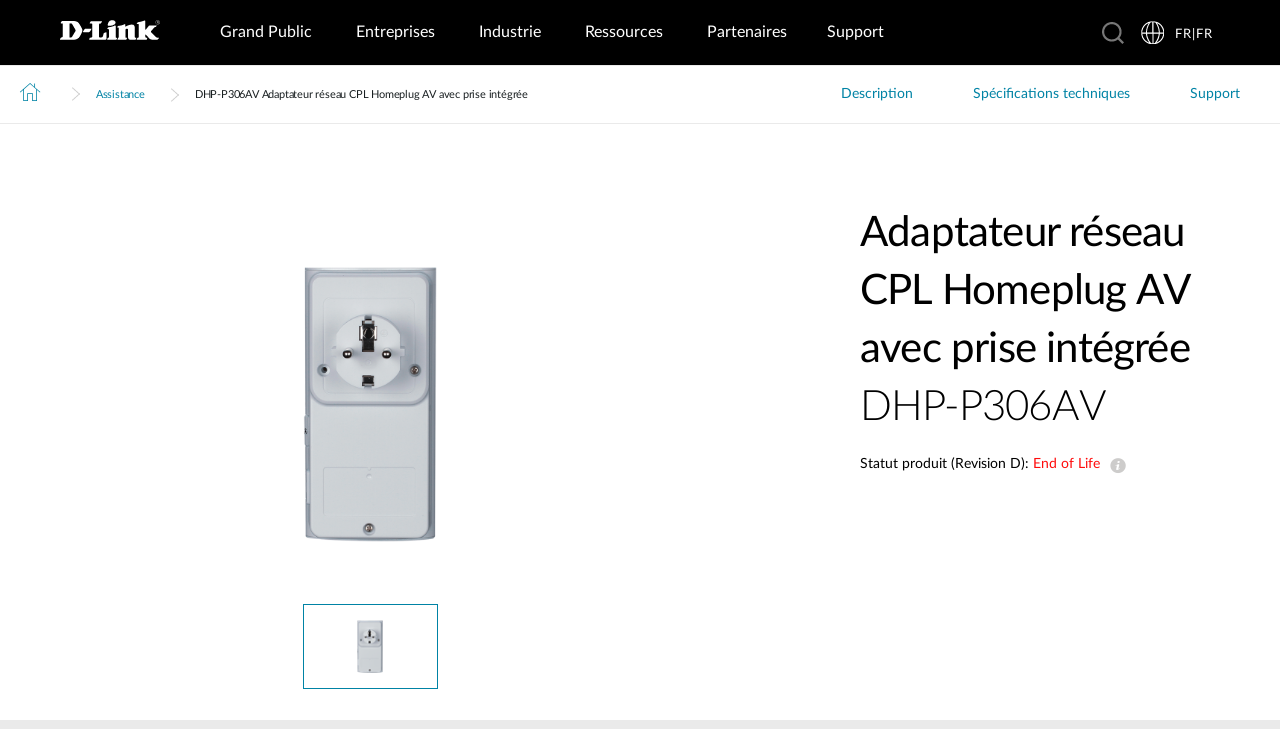

--- FILE ---
content_type: application/javascript
request_url: https://www.dlink.com/_include/redesign/js/modules.js?version=0.0.1
body_size: 17334
content:
"use strict";

!function ($) {
  $.fn.lmGlobal = function (options) {
    var $context = $(this);if (!this.length) return !1;var settings = $.extend({ noJs: "no-js", js: "js", $body: $("#body"), bodyRestrain: "body-restrain", bodyAnimating: "body--animating", siteOverlay: "site-overlay", siteOverlayNoBg: "site-overlay--no-bg", $siteOverlayItem: $(".site-overlay__item"), $header: $("#header"), $jumplinks: $(".jumplinks"), jumplinksFixed: "jumplinks--fixed", jumplinksOffset: "jumplinks--offset", $secondaryNav: $(".secondary-nav"), secondaryNavFixed: "secondary-nav--fixed", secondaryNavOffset: "secondary-nav--offset", $section: $(".section"), sectionActive: "section--active", $collection: $(".collection"), collectionActive: "collection--active", $collectionToggle: $(".collection-toggle"), collectionToggleActive: "collection-toggle--active", $collectionAccordion: $(".collection--accordion"), $collectionToggleButton: $(".collection-toggle__button"), collectionToggleButtonActive: "collection-toggle__button--active", active: "header--active", $primaryNav: $(".primary-nav"), primaryNavDark: "primary-nav--dark", primaryNavActive: "primary-nav--active", $primaryNavList: $(".primary-nav__list"), $primaryNavItemActive: $(".primary-nav__item--active"), primaryNavItemActive: "primary-nav__list--active", $primaryNavInPage: $(".primary-nav-in-page"), primaryNavInPageDark: "primary-nav-in-page--dark", primaryNavInPageActive: "primary-nav-in-page--active", $primaryNavInPageList: $(".primary-nav-in-page__list"), $primaryNavInPageItemActive: $(".primary-nav-in-page__item--active"), primaryNavInPageItemActive: "primary-nav-in-page__list--active", $sectionNav: $(".section-nav"), $sectionNavItem: $(".section-nav__item"), sectionNavItemActive: "section-nav__item--active", $sectionNavItemAlwaysActive: $(".section-nav__item.section-nav__item--always-active"), sectionNavItemAlwaysActive: "hide", sectionNavItemDark: "section-nav__item--dark", $sectionNavButton: $(".section-nav__button"), $sectionNavLink: $("button.section-nav__link"), sectionNavActive: "section-nav--active", $sectionNavInPage: $(".section-nav-in-page"), $sectionNavInPageItem: $(".section-nav-in-page__item"), sectionNavInPageItemActive: "section-nav-in-page__item--active", $sectionNavInPageItemAlwaysActive: $(".section-nav-in-page__item.section-nav-in-page__item--always-active"), sectionNavInPageItemAlwaysActive: "hide", sectionNavInPageItemDark: "section-nav-in-page__item--dark", $sectionNavInPageButton: $(".section-nav-in-page__button"), $sectionNavInPageLink: $("button.section-nav-in-page__link"), sectionNavInPageActive: "section-nav-in-page--active", $searchBar: $(".search-bar"), $searchBarContainer: $(".search-bar__container"), searchBarLoader: "loader", $searchBarButton: $(".search-bar-button"), searchBarButtonActive: "search-bar-button--active", searchBarActive: "search-bar--active", $languageSelectorToggle: $(".language-selector--mega-dropdown .language-selector__toggle"), languageSelectorToggleActive: "language-selector__toggle--active", $languageSelectorDropdown: $(".language-selector__dropdown"), languageSelectorDropdownActive: "language-selector__dropdown--active", $regionList: $(".region-list"), regionListItem: ".region-list__item", regionListItemActive: "region-list__item--active", countryListActive: "country-list--active", $predictiveSearch: $(".predictive-search"), predictiveSearchClass: "predictive-search--active", skrollable: $(".skrollable").length, $imagePopup: $(".image-popup"), feedback: ".feedback", $feedbackInput: $(".feedback__input"), feedbackInput: ".feedback__input", feedbackResponseNegative: ".feedback__response--negative", feedbackResponsePositive: ".feedback__response--positive", $window: $(window), mobileDetect: new MobileDetect(window.navigator.userAgent) }, options),
        methods = {};return methods.setCurrentSettings = function () {
      var currentSettings = $context.data();$.isEmptyObject(currentSettings) ? $context.data(settings) : $context.data($.extend({}, settings, currentSettings)), $context.data("initialized", !0), $(".content-tabbed").length || $.each(settings.$collectionAccordion, function () {
        var id = $(this).attr("id");$('*[data-collection-id="#' + id + '"]').hasClass("collection-toggle--active") || settings.$collectionAccordion.css("display", "none");
      });
    }, methods.toggleNav = function () {
      settings.$searchBar.hasClass(settings.searchBarActive) && settings.$searchBar.removeClass(settings.searchBarActive), settings.$sectionNav.toggleClass(settings.sectionNavActive), settings.$body.toggleClass(settings.bodyRestrain);
    }, methods.toggleSearch = function () {
      settings.$body.removeClass(settings.siteOverlay), settings.$languageSelectorToggle.removeClass(settings.languageSelectorToggleActive), settings.$languageSelectorDropdown.removeClass(settings.languageSelectorDropdownActive), methods.removeLanguageSelectorContent(), settings.$sectionNav.hasClass(settings.sectionNavActive) && settings.$sectionNav.removeClass(settings.sectionNavActive), settings.$searchBar.toggleClass(settings.searchBarActive), settings.$searchBarButton.toggleClass(settings.searchBarButtonActive), $("#searchBar").focus();
    }, methods.toggleLanguageSelectorMegaDropdown = function () {
      settings.$searchBar.removeClass(settings.searchBarActive), settings.$body.hasClass(settings.siteOverlay) ? settings.$predictiveSearch.hasClass(settings.predictiveSearchClass) ? (settings.$body.removeClass(settings.siteOverlayNoBg), settings.$searchBarContainer.removeClass(settings.searchBarLoader), settings.$predictiveSearch.removeClass(settings.predictiveSearchClass)) : settings.$body.removeClass(settings.siteOverlay) : settings.$body.addClass(settings.siteOverlay), settings.$languageSelectorToggle.toggleClass(settings.languageSelectorToggleActive), settings.$languageSelectorDropdown.toggleClass(settings.languageSelectorDropdownActive), settings.$languageSelectorDropdown.hasClass(settings.languageSelectorDropdownActive) ? methods.loadLanguageSelectorContent() : methods.removeLanguageSelectorContent();
    }, methods.toggleSection = function ($this) {
      var $activePrimaryNavList = $("#" + $this.attr("data-section")),
          $sectionNavItem = $this.parents(".section-nav__item"),
          primaryNavActiveDelay = 0;settings.$primaryNav.hasClass(settings.primaryNavActive) && (primaryNavActiveDelay = 250), $sectionNavItem.hasClass(settings.sectionNavItemActive) ? (settings.$sectionNav.hasClass(settings.sectionNavActive) || (settings.$primaryNav.removeClass(settings.primaryNavActive), $activePrimaryNavList.removeClass(settings.primaryNavItemActive), settings.$primaryNav.removeClass(settings.primaryNavDark), $sectionNavItem.removeClass(settings.sectionNavItemDark), settings.$sectionNavItemAlwaysActive.removeClass(settings.sectionNavItemAlwaysActive)), $sectionNavItem.removeClass(settings.sectionNavItemActive)) : (settings.$primaryNavList.removeClass(settings.primaryNavItemActive), settings.$sectionNavItem.removeClass(settings.sectionNavItemActive), settings.$sectionNav.hasClass(settings.sectionNavActive) || (settings.$primaryNav.removeClass(settings.primaryNavActive), $activePrimaryNavList.removeClass(settings.primaryNavItemActive), settings.$primaryNav.removeClass(settings.primaryNavDark), $sectionNavItem.removeClass(settings.sectionNavItemDark), settings.$sectionNavItemAlwaysActive.removeClass(settings.sectionNavItemAlwaysActive)), setTimeout(function () {
        settings.$primaryNav.removeClass(settings.primaryNavDark), "dark" == $activePrimaryNavList.attr("data-style") && (settings.$primaryNav.addClass(settings.primaryNavDark), $sectionNavItem.addClass(settings.sectionNavItemDark)), settings.$primaryNav.addClass(settings.primaryNavActive), $sectionNavItem.addClass(settings.sectionNavItemActive), settings.$sectionNavItemAlwaysActive.addClass(settings.sectionNavItemAlwaysActive), $activePrimaryNavList.addClass(settings.primaryNavItemActive);
      }, primaryNavActiveDelay));
    }, methods.toggleSectionInPage = function ($this) {
      var $activePrimaryNavInPageList = $("#" + $this.attr("data-section")),
          $sectionNavInPageItem = $this.parents(".section-nav-in-page__item");$sectionNavInPageItem.hasClass(settings.sectionNavInPageItemActive) ? (settings.$sectionNavInPage.hasClass(settings.sectionNavInPageActive) || (settings.$primaryNavInPage.removeClass(settings.primaryNavInPageActive), $activePrimaryNavInPageList.removeClass(settings.primaryNavInPageItemActive), settings.$primaryNavInPage.removeClass(settings.primaryNavInPageDark), $sectionNavInPageItem.removeClass(settings.sectionNavInPageItemDark), settings.$sectionNavInPageItemAlwaysActive.removeClass(settings.sectionNavInPageItemAlwaysActive)), $sectionNavInPageItem.removeClass(settings.sectionNavInPageItemActive)) : (settings.$primaryNavInPageList.removeClass(settings.primaryNavInPageItemActive), settings.$sectionNavInPageItem.removeClass(settings.sectionNavInPageItemActive), settings.$sectionNavInPage.hasClass(settings.sectionNavInPageActive) || (settings.$primaryNavInPage.removeClass(settings.primaryNavInPageActive), $activePrimaryNavInPageList.removeClass(settings.primaryNavInPageItemActive), settings.$primaryNavInPage.removeClass(settings.primaryNavInPageDark), $sectionNavInPageItem.removeClass(settings.sectionNavInPageItemDark), settings.$sectionNavInPageItemAlwaysActive.removeClass(settings.sectionNavInPageItemAlwaysActive)), settings.$primaryNavInPage.removeClass(settings.primaryNavInPageDark), "dark" == $activePrimaryNavInPageList.attr("data-style") && (settings.$primaryNavInPage.addClass(settings.primaryNavInPageDark), $sectionNavInPageItem.addClass(settings.sectionNavInPageItemDark)), settings.$primaryNavInPage.addClass(settings.primaryNavInPageActive), $sectionNavInPageItem.addClass(settings.sectionNavInPageItemActive), settings.$sectionNavInPageItemAlwaysActive.addClass(settings.sectionNavInPageItemAlwaysActive), $activePrimaryNavInPageList.addClass(settings.primaryNavInPageItemActive));
    }, methods.toggleRegionList = function ($this) {
      var $countryList = $($this.attr("data-country-list"));settings.$regionListButton.removeClass(settings.regionListButtonActive), settings.$regionListItem.removeClass(settings.regionListItemActive), $this.parents(settings.regionListItem).addClass(settings.regionListItemActive), settings.$countryList.removeClass(settings.countryListActive), $countryList.addClass(settings.countryListActive);
    }, methods.toggleCollectionAccordion = function ($this) {
      var $collectionToggle = $this.parents(".collection-toggle"),
          $collection = $($collectionToggle.data("collection-id"));$collection.hasClass(settings.collectionActive) ? ($collectionToggle.removeClass(settings.collectionToggleActive), $collection.slideUp(250, function () {
        $collection.removeClass(settings.collectionActive);
      })) : ($collectionToggle.addClass(settings.collectionToggleActive), $collection.slideDown(250, function () {
        $collection.addClass(settings.collectionActive);
      }));
    }, methods.feedbackSubmit = function ($this) {
      var $feedbackForm = $this.parents(settings.feedback),
          $feedbackInput = $feedbackForm.find(settings.feedbackInput),
          feedbackSubmitValue = $this.val();"yes" == feedbackSubmitValue ? ($feedbackInput.prop("disabled", !0), $feedbackForm.find(settings.feedbackResponsePositive).slideDown(250)) : ($feedbackInput.prop("disabled", !0), $feedbackForm.find(settings.feedbackResponseNegative).slideDown(250));
    }, methods.events = function () {
      $("#searchBarTarget").on("change", function () {
        var searchTarget = $("#searchBarTarget").val();$("#mainSearchBar").get(0).setAttribute("action", searchTarget);
      }), $("#resetFormToggle").on("click", function () {
        $("#resetPassword").show();
      }), $(window).on("resize", function () {
        var resizeId;clearTimeout(resizeId), resizeId = setTimeout(function () {}, 250);
      }), settings.$sectionNavButton.off("click.lmGlobal").on("click.lmGlobal", function (event) {
        event.preventDefault(), methods.toggleNav();
      }), settings.$searchBarButton.off("click.lmGlobal").on("click.lmGlobal", function (event) {
        event.preventDefault(), methods.toggleSearch();
      }), settings.$collectionToggleButton.off("click.lmGlobal").on("click.lmGlobal", function (event) {
        event.preventDefault();var $this = $(this);methods.toggleCollectionAccordion($this), $("div[data-slick]").length && $("div[data-slick]").hasClass("slick-initialized") && $("div[data-slick]").slick("refresh");
      }), settings.$feedbackInput.off("change.lmGlobal").on("change.lmGlobal", function (event) {
        event.preventDefault();var $this = $(this);methods.feedbackSubmit($this);
      }), settings.$sectionNavLink.off("click.lmGlobal").on("click.lmGlobal", function (event) {
        event.preventDefault();var $this = $(this);methods.toggleSection($this), settings.$predictiveSearch.hasClass(settings.predictiveSearchClass) && (settings.$predictiveSearch.removeClass(settings.predictiveSearchClass), settings.$searchBarContainer.removeClass(settings.searchBarLoader)), settings.$languageSelectorToggle.removeClass(settings.languageSelectorToggleActive), settings.$languageSelectorDropdown.removeClass(settings.languageSelectorDropdownActive), methods.removeLanguageSelectorContent(), settings.$body.removeClass(settings.siteOverlay + " site-overlay--no-bg");
      }), settings.$sectionNavInPageLink.off("click.lmGlobal").on("click.lmGlobal", function (event) {
        event.preventDefault();var $this = $(this);methods.toggleSectionInPage($this);
      }), settings.$languageSelectorToggle.off("click.lmGlobal").on("click.lmGlobal", function (event) {
        event.preventDefault();var $this = $(this);methods.toggleLanguageSelectorMegaDropdown($this);
      }), settings.$siteOverlayItem.on("click.lmGlobal", function (event) {
        event.preventDefault(), settings.$body.removeClass(settings.siteOverlay + " site-overlay--no-bg"), settings.$searchBarContainer.removeClass(settings.searchBarLoader), settings.$predictiveSearch.removeClass(settings.predictiveSearchClass), settings.$languageSelectorToggle.removeClass(settings.languageSelectorToggleActive), settings.$languageSelectorDropdown.removeClass(settings.languageSelectorDropdownActive), methods.removeLanguageSelectorContent();
      });
    }, methods.loadLanguageSelectorContent = function () {
      var ajaxUrl = settings.$languageSelectorDropdown.data("ajax-url");$.ajax({ type: "GET", dataType: "html", url: ajaxUrl, success: function success(data) {
          settings.$languageSelectorDropdown.html(data), $(".content-tabbed").contentTabs(), $(".language-selector__dropdown .content-tabbed__item").on("click.contentTabs", function (event) {
            var $this = $(event.currentTarget),
                $languageSelector = $(".language-selector__dropdown");$this.parent().hasClass("content-tabbed__wrapper--active") ? $languageSelector.addClass("language-selector__dropdown--mobile-height") : $languageSelector.removeClass("language-selector__dropdown--mobile-height");
          });
        } });
    }, methods.removeLanguageSelectorContent = function () {
      settings.$languageSelectorDropdown.html("");
    }, methods.skrollableInit = function () {
      null == settings.mobileDetect.mobile() && settings.skrollable && settings.$window.width() > 768 && (settings.skrollr = skrollr.init({ forceHeight: !1, mobileDeceleration: .004, smoothScrolling: !1 }), setTimeout(function () {
        settings.skrollr.refresh();
      }, 3e3));
    }, methods.initContext = function () {
      if (methods.setCurrentSettings(), $context.addClass(settings.js).removeClass(settings.noJs), "undefined" != typeof settings.$primaryNavItemActive && settings.$primaryNavItemActive.length > 0) {
        var primaryNavItemActivePosition = settings.$primaryNavItemActive.position();settings.$primaryNavList.animate({ scrollLeft: primaryNavItemActivePosition.left }, 1e3, "swing");
      }settings.$imagePopup.magnificPopup({ disableOn: 700, type: "image", mainClass: "mfp-fade", removalDelay: 0, preloader: !1, fixedContentPos: !1 }), settings.mobileDetect.mobile() && !settings.mobileDetect.tablet() ? $context.addClass("is-mobile") : settings.mobileDetect.ua.indexOf("Trident") != -1 ? $context.addClass("is-IE is-desktop") : settings.mobileDetect.ua.indexOf("Edge") != -1 ? $context.addClass("is-Edge is-desktop") : settings.mobileDetect.tablet() ? $context.addClass("is-tablet") : $context.addClass("is-desktop"), $context.hasClass("is-IE") && $("svg").each(function (e) {
        $(this).wrap("<div class='svgfix'></div>");
      }), methods.skrollableInit(), settings.$header.headroom({ offset: settings.$header.outerHeight(), tolerance: { up: 15, down: 15 }, classes: { initial: "site-header--initialised", pinned: "site-header--pinned", unpinned: "site-header--unpinned", top: "site-header--top", notTop: "site-header--not-top", bottom: "site-header--bottom", notBottom: "site-header--not-bottom" }, onPin: function onPin() {
          settings.$body.hasClass(settings.bodyAnimating) ? settings.$sectionNav.hasClass(settings.sectionNavActive) ? (this.elem.classList.remove(this.classes.unpinned), this.elem.classList.add(this.classes.pinned)) : (this.elem.classList.add(this.classes.unpinned), this.elem.classList.remove(this.classes.pinned)) : (settings.$jumplinks.hasClass(settings.jumplinksFixed) && settings.$jumplinks.addClass(settings.jumplinksOffset), settings.$secondaryNav.hasClass(settings.secondaryNavFixed) && settings.$secondaryNav.addClass(settings.secondaryNavOffset));
        }, onUnpin: function onUnpin() {
          settings.$body.hasClass(settings.bodyAnimating) && (settings.$sectionNav.hasClass(settings.sectionNavActive) ? (this.elem.classList.remove(this.classes.unpinned), this.elem.classList.add(this.classes.pinned)) : (this.elem.classList.add(this.classes.unpinned), this.elem.classList.remove(this.classes.pinned))), settings.$jumplinks.hasClass(settings.jumplinksFixed) && settings.$jumplinks.removeClass(settings.jumplinksOffset), settings.$secondaryNav.hasClass(settings.secondaryNavFixed) && settings.$secondaryNav.removeClass(settings.secondaryNavOffset), settings.$predictiveSearch.hasClass(settings.predictiveSearchClass) && (settings.$predictiveSearch.removeClass(settings.predictiveSearchClass), settings.$body.removeClass(settings.siteOverlay + " site-overlay--no-bg"), settings.$searchBarContainer.removeClass(settings.searchBarLoader));
        } });
    }, methods.filterEach = function () {
      return !$(this).data("initialized");
    }, methods.events(this), this.filter(methods.filterEach).each(function () {
      methods.initContext($(this));
    });
  }, $("html").lmGlobal();
}(jQuery);
"use strict";

!function ($) {
  $.fn.accordion = function (options) {
    var $context = $(this);if (!this.length) return !1;var settings = $.extend({ content: ".accordion__content", button: ".accordion__button", contentInitialized: "initialized", contentActive: "accordion__content--active", buttonActive: "accordion__button--active" }, options),
        methods = {};return methods.setCurrentSettings = function () {
      var currentSettings = $context.data();$.isEmptyObject(currentSettings) ? $context.data(settings) : $context.data($.extend({}, settings, currentSettings)), $context.data("initialized", !0), settings.$button = $(settings.button);
    }, methods.events = function () {
      $context.find(settings.$button).off("click.accordion").on("click.accordion", function (event) {
        event.preventDefault();var $this = ($(this).closest(".accordion"), $(this)),
            buttonId = $this.data("id"),
            $contentId = $("#" + buttonId),
            $modules = $($(this).closest(".accordion")).find("> .module"),
            $preFilterInitialized = ($($(this).closest(".accordion__content")).find(".product-item__checkbox:checked"), $modules.find("#openFiltersMobile.accordion__content.initialized")),
            $preFilterActive = $modules.find("#openFiltersMobile.accordion__content.accordion__content--active"),
            $isMobileFilterActive = $($(this).closest(".accordion")).hasClass("accordion__content--active"),
            $contentOpened = $modules.find(".accordion__content.opened"),
            $buttonOpened = $modules.find(".accordion__button.opened");$preFilterInitialized.length > 0 ? ($preFilterInitialized.toggleClass(settings.contentInitialized), 0 == $preFilterActive.length ? ($contentOpened.addClass(settings.contentActive), $buttonOpened.addClass(settings.buttonActive), $contentId.toggleClass(settings.contentInitialized), $contentId.toggleClass(settings.contentActive), $this.toggleClass(settings.buttonActive)) : ($contentId.removeClass(settings.contentActive), $this.removeClass(settings.buttonActive), $contentId.toggleClass(settings.contentInitialized))) : $preFilterActive.length > 0 ? ($contentId.removeClass(settings.contentActive), $this.removeClass(settings.buttonActive), $contentId.toggleClass(settings.contentInitialized)) : "openFiltersMobile" == buttonId ? ($contentOpened.addClass(settings.contentActive), $buttonOpened.addClass(settings.buttonActive), $contentId.toggleClass(settings.contentInitialized), $contentId.toggleClass(settings.contentActive), $this.toggleClass(settings.buttonActive)) : ($isMobileFilterActive && ($modules.find(".accordion__content").removeClass(settings.contentActive), $modules.find(".accordion__button").removeClass(settings.buttonActive)), $contentId.toggleClass(settings.contentActive), $this.toggleClass(settings.buttonActive));
      });
    }, methods.initContext = function () {
      methods.setCurrentSettings();
    }, methods.filterEach = function () {
      return !$(this).data("initialized");
    }, this.filter(methods.filterEach).each(function () {
      methods.initContext($(this)), methods.events(this);
    });
  }, $(".accordion").length && $(".accordion").each(function () {
    $(this).accordion();
  });
}(jQuery);
"use strict";

!function ($) {
  $.fn.contentModal = function (options) {
    var $context = $(this);if (!this.length) return !1;var settings = $.extend({ $body: $("body") }, options),
        methods = {};return methods.setCurrentSettings = function () {
      var currentSettings = $context.data();$.isEmptyObject(currentSettings) ? $context.data(settings) : $context.data($.extend({}, settings, currentSettings)), $context.data("initialized", !0);
    }, methods.initContext = function () {
      methods.setCurrentSettings();
    }, methods.standardiseYouTubeURL = function (object) {
      $.each(object, function (key, value) {
        var $this = $(this),
            videoUrl = $(this).attr("href"),
            videoId = "",
            rel = 0,
            showinfo = 0,
            modestbranding = 1,
            color = "white";if (videoUrl.indexOf("embed") !== -1) videoId = videoUrl.split("embed/")[1];else if (videoUrl.indexOf("v=") !== -1) {
          videoId = videoUrl.split("v=")[1];var ampersandPosition = videoId.indexOf("&");ampersandPosition != -1 && (videoId = videoId.substring(0, ampersandPosition));
        } else videoUrl.indexOf("youtu.be") !== -1 ? videoId = videoUrl.split("youtu.be/")[1] : videoUrl.length < 15 && (videoId = videoUrl);"undefined" != typeof $this.data("rel") && "" !== $this.data("rel") && (rel = $this.data("rel")), "undefined" != typeof $this.data("showinfo") && "" !== $this.data("showinfo") && (showinfo = $this.data("showinfo")), "undefined" != typeof $this.data("modestbranding") && "" !== $this.data("modestbranding") && (modestbranding = $this.data("modestbranding")), "undefined" != typeof $this.data("color") && "" !== $this.data("color") && (color = $this.data("color")), $this.attr("href", "https://www.youtube.com/embed/" + videoId + "?autoplay=1&rel=" + rel + "&showinfo=" + showinfo + "&modestbranding=" + modestbranding + "&color=" + color);
      });
    }, methods.events = function () {
      $context.magnificPopup({ type: "ajax", mainClass: "mfp-fade", fixedContentPos: !0, callbacks: { ajaxContentAdded: function ajaxContentAdded() {
            $(this.content);methods.standardiseYouTubeURL($(".video-modal, .row .icon")), $(document).off("click.contentModal").on("click.contentModal", ".video-modal, .mfp-content .row .icon", function (event) {
              event.preventDefault();var $this = $(this),
                  target = $this.attr("href");$.magnificPopup.close(), $.magnificPopup.open({ items: { src: '<div class="mfp-iframe-scaler"><iframe class="mfp-iframe" width="320" height="240" src="' + target + '" frameborder="0" allowfullscreen></iframe></div>', type: "inline" } });
            });
          } } });
    }, methods.filterEach = function () {
      return !$(this).data("initialized");
    }, this.filter(methods.filterEach).each(function () {
      methods.initContext($(this)), methods.events(this);
    });
  }, $(".content-modal").length && $(".content-modal").contentModal();
}(jQuery);
"use strict";

!function ($) {
  $.fn.contentTabs = function (options) {
    var $context = $(this);if (!this.length) return !1;var settings = $.extend({ $body: $("body"), $accordionWrapper: $(".content-tabbed"), accordionItem: ".content-tabbed__wrapper", activeClass: "content-tabbed__wrapper--active", $collectionAccordion: $(".collection--accordion"), $loadMore: $(".content-tabbed__load-more"), loadMoreBtnClass: "button--disabled", screenHeight: document.documentElement.clientHeight }, options),
        methods = {};methods.setCurrentSettings = function () {
      var currentSettings = $context.data();$.isEmptyObject(currentSettings) ? $context.data(settings) : $context.data($.extend({}, settings, currentSettings)), $context.data("initialized", !0), settings.$accordionItem = $(settings.accordionItem), settings.$accordionToggle = settings.$accordionItem.find("button.content-tabbed__item"), settings.$tabLink = $context.find(".tabs__link"), settings.$tabContent = $context.find(".tabs__content");
    }, methods.events = function () {
      settings.$accordionToggle.on("click.contentTabs", function (event) {
        var $activeItem, $item, $itemParent;event.preventDefault(), event.stopPropagation(), $item = $(this).closest(settings.accordionItem), $itemParent = $item.parent(), $item.hasClass(settings.activeClass) || ($activeItem = $itemParent.find("." + settings.activeClass), $activeItem.height($activeItem.data("originalheight")), $itemParent.find(settings.accordionItem).not($item).removeClass(settings.activeClass), $item.toggleClass(settings.activeClass), methods.setAccordionHeights($item));
      }), settings.$loadMore.on("click.contentTabs", function (event) {
        event.preventDefault();var $this = $(this),
            $contentContainer = $this.closest(".content-tabbed__main-content"),
            $dataContainer = $contentContainer.find("[data-ajax-url]"),
            page = parseInt($dataContainer.attr("data-page")),
            ajaxUrl = $dataContainer.attr("data-ajax-url").replace("{page}", page);$this.hasClass(settings.loadMoreBtnClass) || ($this.addClass(settings.loadMoreBtnClass), $.ajax({ type: "GET", dataType: "html", url: ajaxUrl, success: function success(data) {
            var $html = $(data),
                $firstItem = $html.filter(".grid__col").first(),
                pageCountTotal = $firstItem.data("pagecount-total"),
                newPage = page + 1;page != pageCountTotal && $this.removeClass(settings.loadMoreBtnClass), $dataContainer.append(data), $dataContainer.attr("data-page", newPage), methods.mobileCheck(), methods.accordionInit();
          } }));
      }), $(window).on("resize", function () {
        var resizeId;document.documentElement.clientHeight !== settings.screenHeight && (settings.screenHeight = document.documentElement.clientHeight, clearTimeout(resizeId), resizeId = setTimeout(function () {
          settings.$collectionAccordion.length && settings.$collectionAccordion.css("display", "block"), $.each(settings.$accordionWrapper, function () {
            var $accordion = $(this),
                $accordionItem = $accordion.find(settings.accordionItem);$accordionItem.removeClass(settings.activeClass).css("height", "auto"), $accordion.find(settings.accordionItem + ':not(".content-tabbed__wrapper--title")').first().addClass(settings.activeClass);
          }), methods.mobileCheck(), methods.accordionInit();
        }, 250));
      });
    }, methods.setAccordionHeights = function ($item) {
      $item.hasClass(settings.activeClass) ? $item.css("height", $item.attr("data-totalheight")) : $item.css("height", $item.attr("data-originalheight"));
    }, methods.mobileCheck = function () {
      "block" === settings.$accordionItem.parent().css("display") && settings.$accordionItem.removeClass(settings.activeClass);
    }, methods.accordionInit = function () {
      $.each(settings.$accordionWrapper, function () {
        var $accordion = $(this),
            $accordionItem = $accordion.find(settings.accordionItem),
            accordionItemLength = $accordionItem.length,
            descriptionWidth = 100 * accordionItemLength + "%";$.each($accordionItem, function (index) {
          var $item = $(this),
              $content = $item.find(".content-tabbed__item"),
              $description = $item.find(".content-tabbed__main-content"),
              contentHeight = Math.floor($content.outerHeight());$(window).width() > 767 ? ($description.css("width", descriptionWidth), $description.css("top", contentHeight)) : ($description.css("width", "100%"), $description.css("top", 0));var descriptionHeight = Math.floor($description.outerHeight()),
              totalHeight = contentHeight + descriptionHeight;$item.height(contentHeight).attr({ "data-originalheight": contentHeight, "data-totalheight": totalHeight }), methods.setAccordionHeights($item), settings.$collectionAccordion.length && index == $accordionItem.length - 1 && $.each(settings.$collectionAccordion, function () {
            var id = $(this).attr("id");$('*[data-collection-id="#' + id + '"]').hasClass("collection-toggle--active") || settings.$collectionAccordion.css("display", "none");
          });
        });
      });
    }, methods.initContext = function () {
      methods.setCurrentSettings(), methods.mobileCheck(), methods.accordionInit();
    }, methods.filterEach = function () {
      return !$(this).data("initialized");
    }, $context.imagesLoaded(function () {
      methods.initContext($(this)), methods.events(this);
    });
  }, $(".content-tabbed").length && $(".content-tabbed").contentTabs();
}(jQuery);
"use strict";

!function ($) {
  $.fn.lmFilter = function (options) {
    var $context = $(this);if (!this.length) return !1;var settings = $.extend({ $body: $("body"), $element: $(".filter"), filterCollapsed: "filter__close--collapsed", sliderCollapsed: "slider--collapsed", filterCheckBox: ".filter .product-item__checkbox", filterItems: ".filter__item", filterMoreOptions: ".filter__more-options", filterItemsHidden: ".filter__items-hidden", itemsToggle: "filter__items-hidden--toggle", $loadMore: $(".compare-bar__load-more-btn"), loadMoreBtnClass: "button--disabled", $loadMoreItems: $("#loadMoreItems"), $gridModeBtn: $('a[href="?gridMode=grid"]'), $listModeBtn: $('a[href="?gridMode=list"]'), gridMode: $('a[href="?gridMode=grid"]').length > 0 ? "grid" : null, clearAll: !1, showAll: !1, filterData: { page: 2, filters: [], categories: [], filterNames: {} }, $productsHidden: $("#productsHidden"), $sliderWrapper: $(".filter .slider-wrapper"), $filterWrapper: $(".filter .filter-wrapper") }, options),
        methods = {};return methods.setCurrentSettings = function () {
      var currentSettings = $context.data();$.isEmptyObject(currentSettings) ? $context.data(settings) : $context.data($.extend({}, settings, currentSettings)), $context.data("initialized", !0), settings.$filterReset = settings.$element.find(".filter__reset"), settings.$filterClose = settings.$element.find(".filter__close"), settings.$filterSlider = settings.$element.find("div[data-slick]"), settings.itemAjaxUrl = settings.$loadMoreItems.data("ajax-url"), settings.filterAjaxUrl = settings.$element.data("ajax-url"), settings.$filterCheckBox = $(settings.filterCheckBox), settings.$filterMoreOptions = $(settings.filterMoreOptions), settings.$filterItems = $(settings.filterItems);
    }, methods.checkSlidePosition = function () {
      settings.$filterSlider.hasClass("slick-initialized") ? settings.activePosition = settings.$filterSlider.slick("slickCurrentSlide") : settings.activePosition = settings.$filterSlider.offset().left;
    }, methods.setFilterPosition = function () {
      setTimeout(function () {
        settings.$filterSlider.hasClass("slick-initialized") ? settings.$filterSlider.slick("slickGoTo", settings.activePosition) : settings.$filterSlider.scrollLeft(settings.activePosition);
      }, 500);
    }, methods.events = function () {
      settings.$filterCheckBox.on("change.lmFilter", function (event) {
        event.preventDefault(), settings.filterData.page = 1, methods.checkSlidePosition(), methods.populateFilters();
      }), settings.$filterClose.on("click", function (event) {
        event.preventDefault();var $this = $(this);$this.hasClass(settings.filterCollapsed) ? ($this.removeClass(settings.filterCollapsed), $this.text($this.data("close")), settings.$filterSlider.removeClass(settings.sliderCollapsed)) : ($this.addClass(settings.filterCollapsed), $this.text($this.data("open")), settings.$filterSlider.addClass(settings.sliderCollapsed));
      }), settings.$filterReset.on("click", function (event) {
        event.preventDefault(), $(document).find(settings.filterCheckBox).prop("checked", !1);var $filterMoreOptions = $(settings.filterMoreOptions);$(settings.filterItemsHidden).removeClass(settings.itemsToggle), $filterMoreOptions.text(settings.$element.data("more")), $filterMoreOptions.removeClass("filter__more-options--toggle"), settings.$productsHidden.val(""), settings.$filterSlider.hasClass("slick-initialized") ? settings.$filterSlider.slick("slickGoTo", 0) : settings.$filterSlider.closest(".slider-wrapper").animate({ scrollLeft: 0 }, 500, "swing"), settings.activePosition = 0, settings.filterData.page = 1, methods.populateFilters();
      }), settings.$loadMore.on("click.lmFilter", function (event) {
        event.preventDefault(), $(this).hasClass(settings.loadMoreBtnClass) || (settings.showAll = !0, methods.loadItems());
      }), settings.$filterMoreOptions.on("click", function (event) {
        event.preventDefault(), methods.loadMoreFilters($(event.target));
      }), settings.$listModeBtn.on("click", function (event) {
        event.preventDefault(), $("form").children("div#loadMoreItems").find("div.grid__col.grid__col--12").each(function () {
          $(this).removeClass("grid__col--sm-6").removeClass("grid__col--lg-3").removeClass("grid--equal-heights");
        }), settings.gridMode = "list", $("div.product-item").addClass("product-item--list"), $(this).addClass("compare-bar__grid-link--active"), settings.$gridModeBtn.removeClass("compare-bar__grid-link--active").removeClass("compare-bar__list-link--active");
      }), settings.$gridModeBtn.on("click", function (event) {
        event.preventDefault(), $("form").children("div#loadMoreItems").find("div.grid__col.grid__col--12").each(function () {
          $(this).addClass("grid__col--sm-6").addClass("grid__col--lg-3").addClass("grid--equal-heights");
        }), settings.gridMode = "grid", $("div.product-item").removeClass("product-item--list"), $(this).addClass("compare-bar__grid-link--active"), settings.$listModeBtn.removeClass("compare-bar__grid-link--active").removeClass("compare-bar__list-link--active");
      });
    }, methods.loadMoreFilters = function ($this) {
      var $parent = $this.parent(),
          $itemsHidden = $parent.find(settings.filterItemsHidden);$itemsHidden.hasClass(settings.itemsToggle) ? ($itemsHidden.removeClass(settings.itemsToggle), $this.text(settings.$element.data("more")), $this.removeClass("filter__more-options--toggle")) : ($itemsHidden.addClass(settings.itemsToggle), $this.text(settings.$element.data("less")), $this.addClass("filter__more-options--toggle"));
    }, methods.populateFilters = function () {
      $(".compare-bar__clear-all-btn").click(), settings.clearAll = !0, settings.filterData.filters = [], settings.filterData.categories = [], settings.filterData.filterNames = {}, $(document).find(settings.filterCheckBox).each(function () {
        var $checkBox = $(this);if ($checkBox.is(":checked") && (this.hasAttribute("data-id") && settings.filterData.filters.push($checkBox.data("id")), this.hasAttribute("data-category-id") && settings.filterData.categories.push($checkBox.data("category-id")), this.hasAttribute("data-filter-category-name") && this.hasAttribute("data-filter-name"))) {
          var categoryName = $checkBox.data("filter-category-name");settings.filterData.filterNames[categoryName] || (settings.filterData.filterNames[categoryName] = []), settings.filterData.filterNames[categoryName].push($checkBox.data("filter-name"));
        }
      }), methods.reloadFilters(), methods.loadItems();
    }, methods.reloadFilters = function () {
      var filterData = $.extend({}, settings.filterData);filterData.filters = JSON.stringify(filterData.filters).replace(/]|[[]/g, "").replace(/'/g, "").replace(/"/g, ""), filterData.categories = JSON.stringify(filterData.categories).replace(/]|[[]/g, "").replace(/'/g, "").replace(/"/g, ""), filterData.filterNames = JSON.stringify(filterData.filterNames).replace(/],/g, "&").replace(/]|[[]/g, "").replace(/[{}]/g, "").replace(/'/g, "").replace(/"/g, "").replace(/:/g, "="), settings.filterAjaxUrl = settings.filterAjaxUrl.replace("{filters}", filterData.filters).replace("{categories}", filterData.categories).replace("{page}", filterData.page).replace("{filternames}", filterData.filterNames), $.ajax({ type: "GET", dataType: "html", url: settings.filterAjaxUrl, success: function success(data) {
          settings.$sliderWrapper.html(""), settings.$filterWrapper.html(""), settings.$sliderWrapper.html(data), settings.$filterWrapper.html(data), $("div[data-slick]").lmSlider(), $(".accordion").data("initialized", !1), $(".accordion").accordion(), settings.filterAjaxUrl = settings.$element.data("ajax-url"), settings.$filterCheckBox = $(settings.filterCheckBox), settings.$filterMoreOptions = $(settings.filterMoreOptions), settings.$filterSlider = settings.$element.find("div[data-slick]"), settings.$filterCheckBox.on("click", function (e) {
            "filter__item filter__item--disabled" != $(this)[0].parentElement.className ? (settings.filterData.page = 1, methods.checkSlidePosition(), methods.populateFilters()) : e.preventDefault();
          }), settings.$filterMoreOptions.on("click", function (event) {
            event.preventDefault(), methods.loadMoreFilters($(event.target));
          }), methods.setFilterPosition(), settings.filterAjaxUrl = settings.$element.data("ajax-url"), methods.loadItems();
        } });
    }, methods.loadItems = function () {
      settings.$loadMoreItems.addClass("loading"), settings.$loadMore.addClass(settings.loadMoreBtnClass), settings.$filterItems.addClass("filter__item--disabled");var filterData = $.extend({}, settings.filterData);filterData.filters = JSON.stringify(filterData.filters).replace(/]|[[]/g, "").replace(/'/g, "").replace(/"/g, ""), filterData.categories = JSON.stringify(filterData.categories).replace(/]|[[]/g, "").replace(/'/g, "").replace(/"/g, ""), filterData.filterNames = JSON.stringify(filterData.filterNames).replace(/],/g, "&").replace(/]|[[]/g, "").replace(/[{}]/g, "").replace(/'/g, "").replace(/"/g, "").replace(/:/g, "="), settings.showAll && (filterData.page = -1), settings.itemAjaxUrl = settings.itemAjaxUrl.replace("{filters}", filterData.filters).replace("{categories}", filterData.categories).replace("{page}", filterData.page).replace("{filternames}", filterData.filterNames), $.ajax({ type: "GET", dataType: "html", url: settings.itemAjaxUrl, success: function success(data) {
          var $html = $(data),
              $firstItem = $html.filter(".grid__col").first().find(".product-item"),
              pageCountCurrent = $firstItem.data("pagecount-current"),
              pageCountTotal = $firstItem.data("pagecount-total");settings.filterData.page = pageCountCurrent + 1, null != settings.gridMode && ("list" == settings.gridMode && $html.filter(".grid__col").each(function () {
            $(this).removeClass("grid__col--sm-6").removeClass("grid__col--lg-3").removeClass("grid--equal-heights"), $(this).find(".product-item").addClass("product-item--list");
          }), "grid" == settings.gridMode && ($html.filter(".grid__col").addClass("grid__col--sm-6").addClass("grid__col--lg-3").addClass("grid--equal-heights"), $html.filter(".grid__col").find(".product-item").removeClass("product-item--list"))), data = $html, data.filter(".grid__col").find(".product-item").lmProductItem(), settings.clearAll && settings.$loadMoreItems.html(""), settings.showAll || pageCountCurrent != pageCountTotal && settings.$loadMore.removeClass(settings.loadMoreBtnClass), settings.$loadMoreItems[0].innerHTML = "", settings.$loadMoreItems.append(data), settings.clearAll = !1, settings.itemAjaxUrl = settings.$loadMoreItems.data("ajax-url"), settings.$loadMoreItems.removeClass("loading"), settings.$filterItems.removeClass("filter__item--disabled");
        } });
    }, methods.initContext = function () {
      methods.setCurrentSettings();
    }, methods.filterEach = function () {
      return !$(this).data("initialized");
    }, this.filter(methods.filterEach).each(function () {
      methods.initContext(), methods.events(this);
    });
  }, $("body").length && $("body").lmFilter();
}(jQuery);
"use strict";

!function ($) {
  $.fn.iframeEmbed = function (options) {
    var $context = $(this);if (!this.length) return !1;var settings = $.extend({ $body: $("body"), $html: $("html"), link: ".video-inline__link", active: "video__inline--active" }, options),
        methods = {};return methods.setCurrentSettings = function () {
      var currentSettings = $context.data();$.isEmptyObject(currentSettings) ? $context.data(settings) : $context.data($.extend({}, settings, currentSettings)), $context.data("initialized", !0);
    }, methods.events = function () {
      $context.each(function () {
        var $this = $(this),
            videoUrl = $this.data("url"),
            videoId = "",
            rel = 0,
            showinfo = 0,
            modestbranding = 1,
            color = "white",
            autoplay = 0;if (videoUrl.indexOf("embed") !== -1) videoId = videoUrl.split("embed/")[1];else if (videoUrl.indexOf("v=") !== -1) {
          videoId = videoUrl.split("v=")[1];var ampersandPosition = videoId.indexOf("&");ampersandPosition != -1 && (videoId = videoId.substring(0, ampersandPosition));var questionPosition = videoId.indexOf("?");questionPosition != -1 && (videoId = videoId.substring(0, questionPosition));
        } else videoUrl.indexOf("youtu.be") !== -1 ? videoId = videoUrl.split("youtu.be/")[1] : videoUrl.length < 15 && (videoId = videoUrl);"undefined" != typeof $this.data("rel") && "" !== $this.data("rel") && (rel = $this.data("rel")), "undefined" != typeof $this.data("showinfo") && "" !== $this.data("showinfo") && (showinfo = $this.data("showinfo")), "undefined" != typeof $this.data("modestbranding") && "" !== $this.data("modestbranding") && (modestbranding = $this.data("modestbranding")), "undefined" != typeof $this.data("color") && "" !== $this.data("color") && (color = $this.data("color")), "undefined" != typeof $this.data("autoplay") && "" !== $this.data("autoplay") && (autoplay = $this.data("autoplay")), $this.html('<iframe src="https://www.youtube.com/embed/' + videoId + "?rel=" + rel + "&autoplay=" + autoplay + "&showinfo=" + showinfo + "&modestbranding=" + modestbranding + "&color=" + color + '" width="320" height="240" frameborder="0" allowfullscreen="true">');
      });
    }, methods.initContext = function () {
      methods.setCurrentSettings();
    }, methods.filterEach = function () {
      return !$(this).data("initialized");
    }, this.filter(methods.filterEach).each(function () {
      methods.initContext($(this)), methods.events(this);
    });
  }, $(".iframe-embed").length && $(".iframe-embed").iframeEmbed();
}(jQuery);
"use strict";

!function ($) {
  $.fn.lmJumplinks = function (options) {
    var $context = $(this);if (!this.length) return !1;var settings = $.extend({ $body: $("body"), $html: $("html"), bodyAnimating: "body--animating", $header: $("#header"), headerPinned: "site-header--pinned", headerUnPinned: "site-header--unpinned", $collection: $(".collection"), $collectionWithId: $(".collection[id]"), collectionActive: "collection--active", $section: $(".section"), section: ".section", $sectionWithId: $(".section[id]"), sectionActive: "section--active", sectionComplete: "section--complete", $secondaryNav: $(".secondary-nav"), secondaryNavFixed: "secondary-nav--fixed", secondaryNavOffset: "secondary-nav--offset", $jumplinks: $("#jumplinks"), $jumplinksList: $(".jumplinks__list"), jumplinks: ".jumplinks", jumplinksActive: "jumplinks--active", jumplinksFixed: "jumplinks--fixed", jumplinksOffset: "jumplinks--offset", $jumplinksItem: $(".jumplinks__item"), jumplinksItem: ".jumplinks__item", $jumplinksItemActive: $(".jumplinks__item--active"), jumplinksItemActive: "jumplinks__item--active", $jumplinksAnchor: $(".jumplinks__anchor"), jumplinksAnchor: ".jumplinks__anchor", tabletPortraitWidth: 768 }, options),
        methods = {};return methods.setCurrentSettings = function () {
      var currentSettings = $context.data();$.isEmptyObject(currentSettings) ? $context.data(settings) : $context.data($.extend({}, settings, currentSettings)), $context.data("initialized", !0), settings.$form = $context.closest("form"), settings.$loader = settings.$form.parent(), settings.$predictiveInput = settings.$form.find("input");
    }, methods.toggleJumpLink = function ($this) {
      var windowWidth = $(window).width(),
          $jumplinksAnchor = $this.find(settings.jumplinksAnchor);if (!settings.$body.hasClass("body--animating") && windowWidth <= settings.tabletPortraitWidth) methods.jumplinkDropdown($this);else if (!settings.$body.hasClass("body--animating") && !$this.hasClass(settings.jumplinksItemActive)) {
        $("." + settings.jumplinksItemActive).removeClass(settings.jumplinksItemActive), $this.addClass(settings.jumplinksItemActive);var jumplinkDestination = $jumplinksAnchor.attr("href");methods.jumplinksScroll($this, jumplinkDestination);
      }
    }, methods.jumplinkDropdown = function ($this) {
      var $jumplinks = $this.parents(settings.jumplinks),
          $jumplinksAnchor = $this.find(settings.jumplinksAnchor),
          jumplinksOpen = settings.$jumplinks.hasClass(settings.jumplinksActive),
          jumplinkDestination = $jumplinksAnchor.attr("data-jumplink");jumplinksOpen ? $this.hasClass(settings.jumplinksItemActive) ? $jumplinks.removeClass(settings.jumplinksActive) : ($("." + settings.jumplinksItemActive).removeClass(settings.jumplinksItemActive), $this.addClass(settings.jumplinksItemActive), settings.$jumplinks.removeClass(settings.jumplinksActive), jumplinkDestination = $jumplinksAnchor.attr("href"), methods.jumplinksScroll($this, jumplinkDestination)) : (event.preventDefault(), $this.hasClass(settings.jumplinksItemActive) && $jumplinks.addClass(settings.jumplinksActive));
    }, methods.jumplinksScroll = function ($this, jumplinkDestination) {
      var headerOffset = 0;settings.$body.addClass(settings.bodyAnimating), $(settings.jumplinksItem).removeClass(settings.jumplinksItemActive), $this.addClass(settings.jumplinksItemActive), $("html, body").animate({ scrollTop: $(jumplinkDestination).offset().top - headerOffset }, 1e3, "swing", function () {
        window.history.pushState({}, "", jumplinkDestination), settings.$body.removeClass(settings.bodyAnimating), settings.$header.addClass(settings.headerUnPinned), settings.$secondaryNav.addClass(settings.secondaryNavFixed), settings.$secondaryNav.removeClass(settings.secondaryNavOffset);
      });
    }, methods.events = function () {
      settings.$jumplinks.off("click.lmGlobal").on("click.lmGlobal", settings.jumplinksItem, function (event) {
        event.preventDefault();var $this = $(this);methods.toggleJumpLink($this);
      });
    }, methods.toggleCollectionStatus = function ($this, sectionId) {
      if (settings.$body.hasClass(settings.bodyAnimating) || (settings.$collection.removeClass(settings.collectionActive), $this.addClass(settings.collectionActive)), settings.$jumplinks.length && !settings.$body.hasClass(settings.bodyAnimating)) {
        $(settings.jumplinksItem).removeClass(settings.jumplinksItemActive);var $jumplinksAnchor = settings.$jumplinks.find(settings.jumplinksAnchor + '[href="#' + sectionId + '"]');$jumplinksAnchor.parents(settings.jumplinksItem).addClass(settings.jumplinksItemActive);
      }
    }, methods.toggleSectionStatus = function ($this) {
      settings.$body.hasClass(settings.bodyAnimating) || (settings.$section.removeClass(settings.sectionActive), $this.addClass(settings.sectionActive)), $this.hasClass(settings.sectionComplete) || $this.addClass(settings.sectionComplete);
    }, methods.buildJumplinks = function () {
      settings.$collection.length > 1 && settings.$collectionWithId.each(function () {
        var $this = $(this),
            jumplinkHref = $this.attr("id"),
            jumplinkLabel = $this.data("collection-label"),
            jumplink = '<li class="jumplinks__item"><a class="jumplinks__anchor" href="#' + jumplinkHref + '">' + jumplinkLabel + "</a></li>";$this.find(settings.section).length && settings.$jumplinksList.append(jumplink);
      });
    }, methods.initContext = function () {
      methods.setCurrentSettings(), methods.buildJumplinks(), settings.$secondaryNav.length ? settings.$secondaryNav.stick_in_parent({ sticky_class: "secondary-nav--fixed" }).on("sticky_kit:stick", function () {}).on("sticky_kit:unstick", function () {
        settings.$secondaryNav.removeClass(settings.secondaryNavOffset);
      }) : settings.$jumplinks.stick_in_parent({ sticky_class: "jumplinks--fixed" }).on("sticky_kit:stick", function () {}).on("sticky_kit:unstick", function () {
        settings.$jumplinks.removeClass(settings.jumplinksOffset);
      }), settings.$sectionWithId.each(function () {
        var $this = $(this),
            sectionId = $this.attr("id");$this.waypoint(function (direction) {
          "down" === direction && methods.toggleSectionStatus($this, sectionId);
        }, { offset: "100%" }), $this.waypoint(function (direction) {
          "up" === direction && methods.toggleSectionStatus($this, sectionId);
        }, { offset: "bottom-in-view" });
      }), settings.$html.hasClass("is-mobile") || settings.$collectionWithId.each(function () {
        var $this = $(this),
            sectionId = $this.attr("id");$this.waypoint(function (direction) {
          "down" === direction && methods.toggleCollectionStatus($this, sectionId);
        }, { offset: "100%" }), $this.waypoint(function (direction) {
          "up" === direction && methods.toggleCollectionStatus($this, sectionId);
        }, { offset: "bottom-in-view" });
      });
    }, methods.filterEach = function () {
      return !$(this).data("initialized");
    }, this.filter(methods.filterEach).each(function () {
      methods.initContext($(this)), methods.events(this);
    });
  }, $(".jumplinks").length && $(".jumplinks").lmJumplinks();
}(jQuery);
"use strict";

!function ($) {
  $.fn.notification = function (options) {
    var $context = $(this);if (!this.length) return !1;var settings = $.extend({ notificationClass: "notification--hide" }, options),
        methods = {};return methods.setCurrentSettings = function () {
      var currentSettings = $context.data();$.isEmptyObject(currentSettings) ? $context.data(settings) : $context.data($.extend({}, settings, currentSettings)), $context.data("initialized", !0), settings.$close = $context.find(".close"), settings.$confirm = $context.find(".confirm");
    }, methods.events = function () {
      $.merge(settings.$close, settings.$confirm).on("click", function (event) {
        event.preventDefault();var notification = $(this).closest(".notification"),
            id = notification.attr("id");methods.setCookie(id, "confirmed", 14), notification.addClass(settings.notificationClass);
      });
    }, methods.checkNotificationCookies = function () {
      $.each($context, function () {
        var $this = $(this),
            id = $this.attr("id"),
            cookie = methods.getCookie(id);"undefined" == typeof cookie && $this.removeClass(settings.notificationClass);
      });
    }, methods.getCookie = function (cname) {
      for (var name = cname + "=", ca = document.cookie.split(";"), i = 0; i < ca.length; i++) {
        for (var c = ca[i]; " " == c.charAt(0);) {
          c = c.substring(1);
        }if (0 == c.indexOf(name)) return c.substring(name.length, c.length);
      }
    }, methods.setCookie = function (cname, cvalue, exdays) {
      var d = new Date();d.setTime(d.getTime() + 24 * exdays * 60 * 60 * 1e3);var expires = "expires=" + d.toUTCString();document.cookie = cname + "=" + cvalue + "; " + expires;
    }, methods.initContext = function () {
      methods.setCurrentSettings(), methods.checkNotificationCookies();
    }, methods.filterEach = function () {
      return !$(this).data("initialized");
    }, this.filter(methods.filterEach).each(function () {
      methods.initContext($(this)), methods.events(this);
    });
  }, $(".notification").length && $(".notification").notification();
}(jQuery);
"use strict";

!function ($) {
  $.fn.ppChart = function (options) {
    var $context = $(this);if (!this.length) return !1;var settings = $.extend({ $body: $("body"), charts: ".partner-portal-chart__item" }, options),
        methods = {};methods.setCurrentSettings = function () {
      var currentSettings = $context.data();$.isEmptyObject(currentSettings) ? $context.data(settings) : $context.data($.extend({}, settings, currentSettings)), $context.data("initialized", !0);
    }, methods.initContext = function () {
      methods.setCurrentSettings();
    }, methods.reviver = function (key, value) {
      var dateFormat = /^\d{4},\d{2}/;return "string" == typeof value && dateFormat.test(value) ? new Date(value) : value;
    }, methods.events = function () {
      $.each($context, function (key, value) {
        function drawChart1() {
          var data = new google.visualization.DataTable();data.addColumn("date", "Date"), data.addColumn("number", "Value"), data.addRows(parseJsonData);var options = { chartArea: { left: 35, width: "100%" }, animation: { duration: 1500, easing: "in-out", startup: !0 }, legend: "none", colors: ["#59a3eb"], hAxis: { textStyle: { color: "#8999a6" }, baselineColor: "transparent", gridlines: { color: "transparent" }, format: "QQQ" }, vAxis: { textStyle: { color: "#8999a6" }, baselineColor: "transparent", gridlines: { color: "#ebf4fb" }, format: "short" } },
              chart = new google.visualization.AreaChart(document.querySelector(settings.charts));chart.draw(data, options);
        }var $this = $(this),
            JsonData = $this.attr("data-investment"),
            parseJsonData = JSON.parse(JsonData, methods.reviver);google.load("visualization", "1", { packages: ["corechart"] }), google.setOnLoadCallback(drawChart1), $(window).resize(function () {
          drawChart1();
        });
      });
    }, methods.filterEach = function () {
      return !$(this).data("initialized");
    }, methods.initContext($(this)), methods.events(this);
  }, $(".partner-portal-chart__item").length && $(".partner-portal-chart__item").ppChart();
}(jQuery);
"use strict";

!function ($) {
  $.fn.lmPartnerPortalProductSearch = function (options) {
    var $context = $(this);if (!this.length) return !1;var settings = $.extend({ $body: $("body"), $document: $(document), $addProduct: $("#partnerPortalProductAdd"), loaderClass: "field__element--loading", predictivePanelClass: "field__partner-portal-predictive-panel--active", partnerPortalItem: ".field__partner-portal-product-item", finalId: "", finalLabel: "", finalPriceBookId: "", buttonClass: "button--disabled", $productInput: $("#products"), $removeLabel: $("#removeLabel"), $productAdded: $("#partnerPortalProducts"), purchaseProgram: !1 }, options),
        methods = {};methods.setCurrentSettings = function () {
      var currentSettings = $context.data();$.isEmptyObject(currentSettings) ? $context.data(settings) : $context.data($.extend({}, settings, currentSettings)), $context.data("initialized", !0), settings.ajaxUrl = $context.attr("data-predictive"), settings.$parent = $context.parent(), settings.$predictivePanel = settings.$parent.find(".field__partner-portal-predictive-panel");
    }, methods.clearAllPredictiveData = function () {
      settings.$predictivePanel.html("").removeClass(settings.predictivePanelClass);
    }, methods.events = function () {
      var timer;$context.off("input.lmPartnerPortalProductSearch").on("input.lmPartnerPortalProductSearch", function (event) {
        settings.searchValue = this.value, settings.finalId = "", settings.finalLabel = "", settings.finalPriceBookId = "", settings.$addProduct.addClass(settings.buttonClass), settings.searchValue.length > 2 && (settings.$parent.addClass(settings.loaderClass), clearTimeout(timer), timer = setTimeout(function () {
          methods.ajaxCheck();
        }, 500));
      }), settings.$document.off("keyup.lmPartnerPortalProductSearch").on("keyup.lmPartnerPortalProductSearch", ".product-row__quantity input", function (event) {
        var $this = $(event.target),
            value = parseInt(event.target.value),
            $productRow = $this.closest(".product-row"),
            previousQuantity = $productRow.attr("data-quantity");if (isNaN(value) || 0 === value) $this.val(0), $productRow.attr("data-quantity", 0), settings.purchaseProgram && $productRow.find(".product-row__total span").html(parseFloat(0).toFixed(2));else if ($this.val(value), $productRow.attr("data-quantity", value), settings.purchaseProgram) {
          var totalPrice = $productRow.attr("data-price") * value;$productRow.find(".product-row__total span").html(parseFloat(totalPrice).toFixed(2));
        }var currentHiddenInputValue = $productRow.attr("data-id") + " (" + $productRow.attr("data-pricebook-id") + "):" + previousQuantity,
            newHiddenInputValue = $productRow.attr("data-id") + " (" + $productRow.attr("data-pricebook-id") + "):" + $productRow.attr("data-quantity");methods.updateInputValue(currentHiddenInputValue, newHiddenInputValue);
      }), settings.$document.on("click", settings.partnerPortalItem, function (event) {
        event.preventDefault(), methods.setFinalItem($(this));
      }), settings.$document.on("click", ".product-row__remove button", function (event) {
        event.preventDefault();var $this = $(event.target),
            $productRow = $this.closest(".product-row"),
            id = $productRow.attr("data-id"),
            pricebookId = $productRow.attr("data-pricebook-id"),
            quantity = $productRow.attr("data-quantity");methods.updateInputValue(id + " (" + pricebookId + "):" + quantity, ""), $productRow.remove(), methods.togglePanel();
      }), settings.$addProduct.off("click.lmPartnerPortalProductSearch").on("click.lmPartnerPortalProductSearch", function (event) {
        event.preventDefault(), settings.$addProduct.hasClass(settings.buttonClass) || "" === settings.finalId || "" === settings.finalLabel || "" === settings.finalPriceBookId || (methods.addItem(), methods.togglePanel());
      }), settings.$document.mouseup(function (event) {
        settings.$predictivePanel.is(event.target) || 0 !== settings.$predictivePanel.has(event.target).length || settings.$predictivePanel.hasClass(settings.predictivePanelClass) && methods.clearAllPredictiveData();
      });
    }, methods.togglePanel = function () {
      1 == settings.$productAdded.find(".product-row").length ? settings.$productAdded.removeClass("partner-portal-products--show") : settings.$productAdded.addClass("partner-portal-products--show");
    }, methods.addItemMarkup = function () {
      settings.purchaseProgram ? settings.$productAdded.append('<div data-quantity="1" data-currency="' + settings.finalCurrency + '" data-price="' + settings.finalPrice + '" data-id="' + settings.finalId + '" class="product-row" data-pricebook-id="' + settings.finalPriceBookId + '"><div class="product-row__id">' + settings.finalId + '</div><div class="product-row__price">' + settings.finalCurrency + settings.finalPrice + '</div><div class="product-row__quantity field field--inline"><input type="text" value="1" class="field__element field__element--input" /></div><div class="product-row__total">' + settings.finalCurrency + "<span>" + settings.finalPrice + '</span></div><div class="product-row__remove"><button class="button" data-icon-before="close">' + settings.$removeLabel.val() + "</button></div></div>") : settings.$productAdded.append('<div data-quantity="1" data-id="' + settings.finalId + '" class="product-row" data-pricebook-id="' + settings.finalPriceBookId + '"><div class="product-row__id">' + settings.finalId + '</div><div class="product-row__quantity field field--inline"><input type="text" value="1" class="field__element field__element--input" /></div><div class="product-row__remove"><button class="button" data-icon-before="close">' + settings.$removeLabel.val() + "</button></div></div>");
    }, methods.addItem = function () {
      var currentValue = settings.$productInput.val();if (currentValue.indexOf(settings.finalId) !== -1) {
        var $item = settings.$productAdded.find('[data-id="' + settings.finalId + '"]'),
            currentValue = $item.attr("data-quantity"),
            newValue = parseInt(currentValue) + 1;methods.updateInputValue(settings.finalId + " (" + settings.finalPriceBookId + "):" + currentValue, settings.finalId + " (" + settings.finalPriceBookId + "):" + newValue), $item.find(".product-row__quantity input").val(newValue), $item.attr("data-quantity", newValue);
      } else methods.addInputValue(), methods.addItemMarkup();
    }, methods.updateInputValue = function (oldAmount, newAmount) {
      var replaceInput = settings.$productInput.val().replace(oldAmount, newAmount);if (settings.$productInput.val(replaceInput), settings.$productInput.val().endsWith(",")) {
        var resetValue = settings.$productInput.val().replace(/.$/, "");settings.$productInput.val(resetValue);
      }
    }, methods.addInputValue = function () {
      var currentValue = settings.$productInput.val();if ("" !== currentValue) var newValue = currentValue + "," + settings.finalId + " (" + settings.finalPriceBookId + "):1";else var newValue = settings.finalId + " (" + settings.finalPriceBookId + "):1";settings.$productInput.val(newValue);
    }, methods.setFinalItem = function ($item) {
      settings.finalLabel = $item.text(), settings.finalId = $item.attr("data-id"), settings.finalPriceBookId = $item.attr("data-pricebook-id"), settings.purchaseProgram && (settings.finalPrice = $item.attr("data-price"), settings.finalCurrency = $item.attr("data-currency")), methods.clearAllPredictiveData(), $context.val(settings.finalLabel), settings.$addProduct.removeClass(settings.buttonClass);
    }, methods.ajaxCheck = function () {
      settings.dataSnapShot ? methods.searchData() : methods.ajaxCall();
    }, methods.ajaxCall = function () {
      $.ajax({ type: "GET", dataType: "json", url: settings.ajaxUrl, success: function success(data, textStatus, jqXHR) {
          settings.dataSnapShot = Defiant.getSnapshot(data), methods.searchData();
        }, error: function error(XMLHttpRequest, textStatus, errorThrown) {} });
    }, methods.searchData = function () {
      if (settings.result = JSON.search(settings.dataSnapShot, "//*[contains(id, '" + settings.searchValue + "')]"), settings.result.length > 0) {
        var firstItem = settings.result[0],
            length = Object.keys(firstItem).length;length > 4 && (settings.purchaseProgram = !0), methods.populatePanel();
      }
    }, methods.populatePanel = function () {
      var html = "";$.each(settings.result, function () {
        var result = this;html += settings.purchaseProgram ? '<li><button class="field__partner-portal-product-item" data-currency="' + result.currency + '" data-price="' + result.price + '" data-id="' + result.id + '" data-pricebook-id="' + result.pricebook_id + '">' + result.label + "</button></li>" : '<li><button class="field__partner-portal-product-item" data-id="' + result.id + '" data-pricebook-id="' + result.pricebook_id + '">' + result.label + "</button></li>";
      }), settings.$predictivePanel.html(html).addClass(settings.predictivePanelClass);
    }, methods.initContext = function () {
      methods.setCurrentSettings();
    }, methods.filterEach = function () {
      return !$(this).data("initialized");
    }, methods.initContext($(this)), methods.events(this);
  }, $("#partnerPortalProductInput").length && $("#partnerPortalProductInput").lmPartnerPortalProductSearch();
}(jQuery);
"use strict";

!function ($) {
  $.fn.ppProgressBar = function (options) {
    var $context = $(this);if (!this.length) return !1;var settings = $.extend({ $body: $("body") }, options),
        methods = {};methods.setCurrentSettings = function () {
      var currentSettings = $context.data();$.isEmptyObject(currentSettings) ? $context.data(settings) : $context.data($.extend({}, settings, currentSettings)), $context.data("initialized", !0);
    }, methods.initContext = function () {
      methods.setCurrentSettings();
    }, methods.init = function () {
      var dataCurrent = $context.attr("data-current"),
          dataTotal = $context.attr("data-total"),
          dataPercentage = 100 / dataTotal * dataCurrent;setTimeout(function () {
        $context.find(".partner-portal-welcome-panel__progress-current").css("width", dataPercentage + "%");
      }, 1e3);
    }, methods.filterEach = function () {
      return !$(this).data("initialized");
    }, methods.initContext($(this)), methods.init(this);
  }, $(".partner-portal-welcome-panel__progress-bar").length && $(".partner-portal-welcome-panel__progress-bar").ppProgressBar();
}(jQuery);
"use strict";

!function ($) {
  $.fn.lmPredictiveSearch = function (options) {
    var $context = $(this);if (!this.length) return !1;var settings = $.extend({ $body: $("body"), activeClass: "predictive-search--active", bodyClass: "site-overlay site-overlay--no-bg", $siteOverlayItem: $(".site-overlay__item"), loaderClass: "loader", $languageSelectorToggle: $(".language-selector--mega-dropdown .language-selector__toggle"), languageSelectorToggleActive: "language-selector__toggle--active", $languageSelectorDropdown: $(".language-selector__dropdown"), languageSelectorDropdownActive: "language-selector__dropdown--active" }, options),
        methods = {};return methods.setCurrentSettings = function () {
      var currentSettings = $context.data();$.isEmptyObject(currentSettings) ? $context.data(settings) : $context.data($.extend({}, settings, currentSettings)), $context.data("initialized", !0), settings.$form = $context.closest("form"), settings.$loader = settings.$form.parent(), settings.$predictiveInput = settings.$form.find(".search-bar__input--predictive");
    }, methods.toggle = function () {
      $context.toggleClass(settings.activeClass);
    }, methods.events = function () {
      var timer;$(document.body).off("click.lmPredictiveSearch").on("click.lmPredictiveSearch", "[data-product-id]", function (event) {
        event.preventDefault();var $productItem = $(this),
            productId = $productItem.attr("data-product-id"),
            $productParentInput = $productItem.closest(".search-bar__container").find(".search-bar__input--predictive");settings.$body.removeClass(settings.bodyClass), $context.removeClass(settings.activeClass), $productParentInput.val(productId);
      }), settings.$predictiveInput.on("input.lmPredictiveSearch", function (event) {
        event.preventDefault();var $this = $(this),
            $panel = $this.parent().find(".predictive-search");settings.ajaxUrl = $panel.attr("data-ajax-url"), settings.searchValue = this.value, settings.$languageSelectorToggle.removeClass(settings.languageSelectorToggleActive), settings.$languageSelectorDropdown.removeClass(settings.languageSelectorDropdownActive), settings.searchValue.length > 1 ? (settings.$loader.addClass(settings.loaderClass), clearTimeout(timer), timer = setTimeout(function () {
          $panel.addClass(settings.activeClass), settings.$body.addClass(settings.bodyClass), settings.$languageSelectorToggle.removeClass(settings.languageSelectorToggleActive), settings.$languageSelectorDropdown.removeClass(settings.languageSelectorDropdownActive), methods.ajaxCall();
        }, 500)) : (settings.$loader.removeClass(settings.loaderClass), $panel.removeClass(settings.activeClass), settings.$body.removeClass(settings.bodyClass));
      });
    }, methods.ajaxCall = function () {
      var data = { mode: "ajax", q: settings.searchValue };settings.dataSnapShot || $.ajax({ type: "GET", data: data, dataType: "html", url: settings.ajaxUrl, success: function success(data) {
          $(".predictive-search").html(data), settings.$loader.removeClass(settings.loaderClass);
        } });
    }, methods.initContext = function () {
      methods.setCurrentSettings();
    }, methods.filterEach = function () {
      return !$(this).data("initialized");
    }, this.filter(methods.filterEach).each(function () {
      methods.initContext($(this)), methods.events(this);
    });
  }, $(".predictive-search").length && $("html").hasClass("is-desktop") && $(".predictive-search").lmPredictiveSearch();
}(jQuery);
"use strict";

!function ($) {
  $.fn.lmProductDetail = function (options) {
    var $context = $(this);if (!this.length) return !1;var settings = $.extend({ $body: $("body"), $productGallery: $(".product-gallery"), $productGalleryImages: $(".product-gallery-images"), productGalleryImages: ".product-gallery-images", $productGalleryThumbnails: $(".product-gallery-thumbnails"), productGalleryThumbnails: ".product-gallery-thumbnails", $productGalleryThumbnailsItem: $(".product-gallery-thumbnails__item"), productGalleryThumbnailsItem: ".product-gallery-thumbnails__item", productGalleryImagesItemVideo: "product-gallery-images__item--video", $productFeature: $(".product-feature"), $productFeatureDetails: $(".product-feature-details"), $productFeatureDetailItem: $(".product-feature-details__item"), productFeatureDetailItem: ".product-feature-details__item", $productFeatureImages: $(".product-feature-images"), productFeatureImages: ".product-feature-images", slickDots: ".slick-dots" }, options),
        methods = {};return methods.setCurrentSettings = function () {
      var currentSettings = $context.data();$.isEmptyObject(currentSettings) ? $context.data(settings) : $context.data($.extend({}, settings, currentSettings)), $context.data("initialized", !0);
    }, methods.activateProductGalleryItem = function ($this) {
      var slickIndex = $this.attr("data-slick-index"),
          slickCurrentSlide = settings.$productGalleryThumbnails.slick("slickCurrentSlide");slickIndex != slickCurrentSlide && (settings.$productGalleryImages.slick("slickGoTo", slickIndex), settings.$productGalleryThumbnails.slick("slickGoTo", slickIndex));
    }, methods.activateProductFeatureDetailItem = function ($this) {
      var slickIndex = $this.attr("data-slick-index"),
          slickCurrentSlide = settings.$productFeatureImages.slick("slickCurrentSlide");slickIndex != slickCurrentSlide && (settings.$productFeatureImages.slick("slickGoTo", slickIndex), settings.$productFeatureDetails.slick("slickGoTo", slickIndex));
    }, methods.events = function () {
      settings.$productGallery.off("click.lmGlobal").on("click.lmGlobal", settings.productGalleryThumbnailsItem, function (event) {
        event.preventDefault();var $this = $(this);methods.activateProductGalleryItem($this);
      }), settings.$productFeature.off("click.lmGlobal").on("click.lmGlobal", settings.productFeatureDetailItem, function (event) {
        event.stopImmediatePropagation();var $this = $(this);methods.activateProductFeatureDetailItem($this);
      });
    }, methods.initContext = function () {
      methods.setCurrentSettings(), settings.$productGalleryImages.on("init", function () {
        var $this = $(this),
            $videoSlides = $this.find("." + settings.productGalleryImagesItemVideo),
            $slickDots = settings.$productGallery.find(settings.slickDots);$videoSlides.length && $videoSlides.each(function () {
          var $this = $(this),
              slideIndex = $this.attr("data-slick-index"),
              $slideDot = $slickDots.find("li").eq(slideIndex);$slideDot.addClass("video");
        });
      }), settings.$productGalleryImages.on("beforeChange", function (event, slick, nextSlide) {
        var $currentSlide = settings.$productGalleryImages.find('.slick-slide[data-slick-index="' + nextSlide + '"]');$currentSlide.hasClass(settings.productGalleryImagesItemVideo) && $currentSlide.find("iframe")[0].contentWindow.postMessage('{"event":"command","func":"stopVideo","args":""}', "*");
      });
    }, methods.filterEach = function () {
      return !$(this).data("initialized");
    }, this.filter(methods.filterEach).each(function () {
      methods.initContext($(this)), methods.events(this);
    });
  }, $(".product-gallery").length && $(".product-gallery").lmProductDetail();
}(jQuery);
"use strict";

!function ($) {
  $.fn.lmProductItem = function (options) {
    var $context = $(this);if (!this.length) return !1;var settings = $.extend({ $body: $("body"), productItem: ".product-item", productCheckBox: ".product-item__checkbox", productCheckBoxChecked: ".product-item__checkbox:checked", productCompareBar: ".product-item__compare-bar", productLabel: ".product-item__compare-label", productCompareActive: "product-item__compare--active", productCompareDisabled: "product-item__compare-bar--disabled", productColActive: "grid__col--border-active", productSliderActive: "slider__slide--active", gridCol: ".grid__col", $compareBtn: $(".compare-bar__btn"), $compareCount: $(".compare-bar__count"), $compareLabel: $(".compare-bar__product-label"), compareBtnDisabledClass: "compare-bar__btn--disabled", compareCountActiveClass: "compare-bar__count--active", compareLabelActiveClass: "compare-bar__product-label--active", $clearAllBtn: $(".compare-bar__clear-all-btn"), clearAllDisabledClass: "compare-bar__clear-all-btn--disabled", comparisonData: [], $productsHidden: $("#productsHidden"), $compareForm: $("#formCompare") }, options),
        methods = {};return methods.setCurrentSettings = function () {
      var currentSettings = $context.data();$.isEmptyObject(currentSettings) ? $context.data(settings) : $context.data($.extend({}, settings, currentSettings)), $context.data("initialized", !0), settings.$grid = $context.closest(".grid"), settings.$productCompareBar = $context.find(settings.productCompareBar), settings.$productCheckBox = $context.find(settings.productCheckBox);
    }, methods.toggle = function () {
      $context.toggleClass(settings.activeClass);
    }, methods.events = function () {
      settings.$compareBtn.on("click.lmProductItem", function (event) {
        event.preventDefault(), $(this).hasClass(settings.compareBtnDisabledClass) || settings.$compareForm.submit();
      }), $context.find(".product-item__key-info").on("mouseenter", function () {
        var $this = $(this),
            $productItemParent = $this.parent().parent().parent();methods.productAdd($this, $productItemParent);
      }).on("mouseleave", function () {
        var $this = $(this),
            $productItemParent = $this.parent().parent().parent();methods.productRemove($this, $productItemParent);
      }), settings.$clearAllBtn.on("click.lmProductItem", function (event) {
        event.preventDefault(), $(this).hasClass(settings.clearAllDisabledClass) || ($(settings.productCheckBoxChecked).closest(settings.productCompareBar).removeClass(settings.productCompareActive).find(settings.productLabel + " button").contents().unwrap(), $(settings.productCheckBox).prop("checked", !1), $(settings.productCheckBox + ":disabled").attr("disabled", !1).closest(settings.productCompareBar).removeClass(settings.productCompareDisabled), methods.disableCompareBtn(0), settings.$clearAllBtn.addClass(settings.clearAllDisabledClass), settings.$productsHidden.val(""));
      }), $(document).unbind().on("change.lmProductItem", ".product-item " + settings.productCheckBox, function (event) {
        event.preventDefault();var $this = $(this),
            $currentGrid = $this.closest(".grid"),
            checkedCount = $currentGrid.find(settings.productCheckBoxChecked).length;settings.comparisonData = [], $(document).find(".product-item " + settings.productCheckBox).each(function () {
          var $this = $(this);$this.is(":checked") && settings.comparisonData.push($this.attr("id"));
        });var comparisonData = settings.comparisonData;if (comparisonData = comparisonData.toString(), settings.$productsHidden.val(comparisonData), checkedCount > 1 && checkedCount < 10) {
          if ($currentGrid.find(settings.productCheckBox).attr("disabled", !1).closest(settings.productCompareBar).removeClass(settings.productCompareDisabled), 1 == $this.is(":checked")) {
            var productBar = $currentGrid.find(settings.productCheckBoxChecked).closest(settings.productCompareBar);productBar.addClass(settings.productCompareActive), productBar.removeClass(settings.productCompareDisabled).find(settings.productLabel).contents().filter(function () {
              return 1 !== this.nodeType;
            }).wrap("<button />"), methods.updateCompareBtn(checkedCount), productBar.find("button").on("click", function (event) {
              event.preventDefault(), settings.$compareForm.submit();
            });
          } else methods.updateCompareBtn(checkedCount), $this.closest(settings.productCompareBar).removeClass(settings.productCompareActive).find(settings.productLabel + " button").contents().unwrap();9 == checkedCount && $currentGrid.find("input:checkbox:not(:checked)").attr("disabled", !0).closest(settings.productCompareBar).addClass(settings.productCompareDisabled), settings.$clearAllBtn.removeClass(settings.clearAllDisabledClass);
        } else 1 == checkedCount ? settings.$clearAllBtn.removeClass(settings.clearAllDisabledClass) : settings.$clearAllBtn.addClass(settings.clearAllDisabledClass), methods.disableCompareBtn(checkedCount), $this.closest(settings.productCompareBar).removeClass(settings.productCompareActive).find(settings.productLabel + " button").contents().unwrap(), $currentGrid.find(settings.productCheckBoxChecked).closest(settings.productCompareBar).removeClass(settings.productCompareActive).find(settings.productLabel + " button").contents().unwrap(), 1 == $this.is(":checked");
      });
    }, methods.updateCompareBtn = function (checkedCount) {
      settings.$compareCount.text(checkedCount).addClass(settings.compareCountActiveClass), settings.$compareLabel.addClass(settings.compareLabelActiveClass), settings.$compareBtn.removeClass(settings.compareBtnDisabledClass);
    }, methods.disableCompareBtn = function () {
      settings.$compareCount.text("").removeClass(settings.compareCountActiveClass), settings.$compareLabel.removeClass(settings.compareLabelActiveClass), settings.$compareBtn.addClass(settings.compareBtnDisabledClass);
    }, methods.productAdd = function ($item, $itemParent) {
      $itemParent.hasClass("slider__slide") ? $itemParent.addClass(settings.productSliderActive) : $item.closest(settings.gridCol).addClass(settings.productColActive);
    }, methods.productRemove = function ($item, $itemParent) {
      $itemParent.hasClass("slider__slide") ? $itemParent.removeClass(settings.productSliderActive) : $item.closest(settings.gridCol).removeClass(settings.productColActive);
    }, methods.initContext = function () {
      methods.setCurrentSettings();
    }, methods.filterEach = function () {
      return !$(this).data("initialized");
    }, this.filter(methods.filterEach).each(function () {
      methods.initContext($(this)), methods.events(this);
    });
  }, $(".product-item").length && $(".product-item").lmProductItem();
}(jQuery);
"use strict";

!function ($) {
  $.fn.lmSearchResults = function (options) {
    var $context = $(this);if (!this.length) return !1;var settings = $.extend({ totalCount: 0, $resultsCount: $("#resultsCount"), count: [] }, options),
        methods = {};methods.setCurrentSettings = function () {
      var currentSettings = $context.data();$.isEmptyObject(currentSettings) ? $context.data(settings) : $context.data($.extend({}, settings, currentSettings)), $context.data("initialized", !0);
    }, methods.setResultTotal = function () {
      $context.each(function () {
        var count = parseInt($(this).attr("data-count"));settings.count.push(count);
      }), $.each(settings.count, function () {
        settings.totalCount = settings.totalCount + parseInt(this);
      }), settings.$resultsCount.text(settings.totalCount);
    }, methods.initContext = function () {
      methods.setCurrentSettings(), methods.setResultTotal();
    }, methods.filterEach = function () {
      return !$(this).data("initialized");
    }, methods.initContext($(this));
  }, $(".results-count").length && $(".results-count").lmSearchResults();
}(jQuery);
"use strict";

!function ($) {
  $.fn.selectTabs = function (options) {
    var $context = $(this);if (!this.length) return !1;var settings = $.extend({ $body: $("body"), $html: $("html"), $selectTabs: $(".select-tabs"), $selectTabsContainer: $(".select-tabs-container"), selectTabsContainerContent: ".select-tabs-container__content", selectTabsContainerContentActive: "select-tabs-container__content--active", $captcha: $('.scfCaptchaGeneralPanel table td input[type="image"]:first-of-type') }, options),
        methods = {};methods.setCurrentSettings = function () {
      var currentSettings = $context.data();if ($.isEmptyObject(currentSettings) ? $context.data(settings) : $context.data($.extend({}, settings, currentSettings)), $context.data("initialized", !0), "undefined" != typeof store.get("captchaValue") && "null" != typeof store.get("captchaValue")) {
        var $selectTabsContent = $("#" + store.get("captchaValue"));$selectTabsContent.slideDown("750", function () {
          $selectTabsContent.addClass(settings.selectTabsContainerContentActive), store.remove("captchaValue");
        });
      }
    }, methods.events = function () {
      settings.$captcha.on("click", function (event) {
        event.preventDefault();var $this = $(this),
            activeTab = $this.closest("." + settings.selectTabsContainerContentActive).attr("id");store.set("captchaValue", activeTab);
      }), settings.$selectTabs.off("change.lmGlobal").on("change.lmGlobal", function (event) {
        event.preventDefault();var $this = $(this),
            $selectTabsContent = $("#" + $this.val());$("." + settings.selectTabsContainerContentActive).length ? $("." + settings.selectTabsContainerContentActive).slideUp("500", function () {
          $selectTabsContent.slideDown("750", function () {
            $("." + settings.selectTabsContainerContentActive).removeClass(settings.selectTabsContainerContentActive), $selectTabsContent.addClass(settings.selectTabsContainerContentActive);
          });
        }) : $selectTabsContent.slideDown("750", function () {
          $selectTabsContent.addClass(settings.selectTabsContainerContentActive);
        });
      });
    }, methods.initContext = function () {
      methods.setCurrentSettings(), $(settings.selectTabsContainerContent).each(function (index) {
        var $this = $(this);$this.find(".scfValidatorRequired").length && $this.slideDown("750", function () {
          $this.addClass(settings.selectTabsContainerContentActive);
        });
      });
    }, methods.filterEach = function () {
      return !$(this).data("initialized");
    }, methods.initContext($(this)), methods.events(this);
  }, $(".select-tabs").length && $(".select-tabs").selectTabs();
}(jQuery);
"use strict";

!function ($) {
  $.fn.lmShare = function (options) {
    var $context = $(this);if (!this.length) return !1;var settings = $.extend({ $body: $("body") }, options),
        methods = {};return methods.setCurrentSettings = function () {
      var currentSettings = $context.data();$.isEmptyObject(currentSettings) ? $context.data(settings) : $context.data($.extend({}, settings, currentSettings)), $context.data("initialized", !0), settings.$facebookShare = $context.find(".share__facebook"), settings.$shareQuote = $context.find(".share__quote");
    }, methods.toggle = function () {
      $context.toggleClass(settings.activeClass);
    }, methods.events = function () {
      settings.$facebookShare.on("click.lmShare", function () {
        var $this = $(this),
            quote = $this.data("share-text"),
            url = $this.data("share-url");FB.ui({ quote: quote, method: "share", display: "popup", href: url });
      });
    }, methods.initContext = function () {
      methods.setCurrentSettings();
    }, methods.filterEach = function () {
      return !$(this).data("initialized");
    }, this.filter(methods.filterEach).each(function () {
      methods.initContext($(this)), methods.events(this);
    });
  }, $(".share").length && $(".share").lmShare();
}(jQuery);
"use strict";

!function ($) {
  $.fn.lmSlider = function (options) {
    if (!this.length) return !1;var percentTime,
        tick,
        settings = $.extend({ $body: $("body"), $slider: this, $html: $("html"), $animationButton: $(".slider-animation-button") }, options),
        methods = {},
        isSliding = !1,
        isPause = !1,
        isClickedPause = !1,
        time = 3,
        progressBarIndex = 0;return methods.setCurrentSettings = function ($context) {
      var currentSettings = $context.data();$.isEmptyObject(currentSettings) ? $context.data(settings) : $context.data($.extend({}, settings, currentSettings)), $context.data("initialized", !0), settings.$form = $context.closest("form"), settings.$loader = settings.$form.parent(), settings.$predictiveInput = settings.$form.find("input");
    }, methods.toggle = function ($context) {
      $context.toggleClass(settings.activeClass);
    }, methods.initContext = function ($context) {
      methods.setCurrentSettings($context), $context.length && ($context.each(function () {
        var $slider = $(this);if ($slider.hasClass("slider") ? $slider.hasClass("slider") && !settings.$html.hasClass("is-mobile") && !settings.$html.hasClass("is-tablet") && settings.$html.hasClass("no-touchevents") ? $slider.imagesLoaded(function () {
          $slider.slick({ mobileFirst: !0 });
        }) : $slider.hasClass("slider") && settings.$html.hasClass("is-desktop") && settings.$html.hasClass("touchevents") && $slider.imagesLoaded(function () {
          $slider.slick({ mobileFirst: !0 });
        }) : $slider.imagesLoaded(function () {
          $slider.slick({ mobileFirst: !0 });
        }), $slider.next().hasClass("slider-animation-button") && settings.$animationButton) {
          var sliderAnimationButton = settings.$animationButton;sliderAnimationButton.on("click", function () {
            methods.updateAnimationButton();
          });
        }$slider.find(".slider__slide").click(function () {
          isSliding ? event.preventDefault() : null != $(this).attr("data-url") && void 0 != $(this).attr("data-url") && "" !== $(this).attr("data-url") && (location.href = $(this).attr("data-url"));
        });
      }), $("div[data-slick]").on("beforeChange", function (event, slick, currentSlide, nextSlide) {
        isSliding = !0;
      }), $("div[data-slick]").on("afterChange", function (event, slick, currentSlide, nextSlide) {
        isSliding = !1, progressBarIndex = currentSlide;
      }), $("div[data-slick]").on("swipe", function (event, slick, direction) {
        "left" === direction && progressBarIndex < slick.slideCount ? progressBarIndex += 1 : "left" === direction && progressBarIndex == slick.slideCount ? progressBarIndex = 0 : "right" === direction && 0 == progressBarIndex ? progressBarIndex = slick.slideCount : progressBarIndex -= 1, methods.updateProgressbar();
      }), $("div[data-slick]").mouseover(function () {
        isPause = !0;
      }), $("div[data-slick]").mouseout(function () {
        isPause = !!isClickedPause;
      }), $(".slider-wrapper--progress-slider div[data-slick]").on("beforeChange", function (event, slick, currentSlide, nextSlide) {
        var i,
            $slider = $(event.target),
            $slickDots = $slider.find(".slick-dots li"),
            totalLength = $slickDots.length;for (i = 0; i <= totalLength - 1; i++) {
          i > nextSlide ? $slider.find(".slick-dots li").eq(i).removeClass("progress-active") : $slider.find(".slick-dots li").eq(i).addClass("progress-active");
        }
      }));
    }, methods.filterEach = function () {
      return !$(this).data("initialized");
    }, methods.startProgressbar = function () {
      methods.resetProgressbar(), percentTime = 0, tick = setInterval(methods.interval, 10);
    }, methods.interval = function () {
      if (!isPause) {
        var slickIndex = settings.$slider.attr("data-index");if ("true" === settings.$slider.find('.slider .slick-track div[data-slick-index="' + progressBarIndex + '"]').attr("aria-hidden")) progressBarIndex = settings.$slider.find('.slider .slick-track div[aria-hidden="false"]').data("slickIndex"), methods.startProgressbar();else {
          percentTime += 1 / (time + .1);var button = settings.$slider.find(".slick-dots #slick-slide" + slickIndex + progressBarIndex + " button");button.css({ background: "linear-gradient(to right, white 0%, white " + percentTime + "%, #CDCCCC " + percentTime + "%, #CDCCCC 100%)" }), percentTime >= 100 && (settings.$slider.slick("slickNext"), progressBarIndex++, methods.startProgressbar());
        }
      }
    }, methods.updateProgressbar = function () {
      clearInterval(tick), methods.startProgressbar();
    }, methods.cleanProgressbar = function () {
      clearInterval(tick), methods.startProgressbar();
    }, methods.resetProgressbar = function () {
      settings.$slider.find(".slick-dots button").css({ background: "linear-gradient(to right, #CDCCCC 0%, #CDCCCC 100%)" }), clearInterval(tick);
    }, $("div[data-slick] .slick-dots button").each(function (index) {
      $(this).style = index;
    }), methods.updateAnimationButton = function () {
      var sliderAnimationButton = settings.$animationButton;sliderAnimationButton.hasClass("slider-animation-button--pause") ? (settings.$slider.slick("slickPause"), sliderAnimationButton.removeClass("slider-animation-button--pause"), sliderAnimationButton.addClass("slider-animation-button--play"), isPause = !0, isClickedPause = !0) : (settings.$slider.slick("slickPlay"), sliderAnimationButton.removeClass("slider-animation-button--play"), sliderAnimationButton.addClass("slider-animation-button--pause"), isPause = !1, isClickedPause = !1);
    }, this.filter(methods.filterEach).each(function () {
      methods.initContext($(this)), $(this).hasClass("js-progressbar") && methods.startProgressbar();
    });
  }, $("div[data-slick]").length && $("div[data-slick]").each(function (index) {
    $(this).attr("data-index", $("div[data-slick]").length - index - 1), $(this).lmSlider();
  });
}(jQuery);
"use strict";

!function ($) {
  $.fn.tooltip = function (options) {
    var $context = $(this);if (!this.length) return !1;var settings = $.extend({ $body: $("body"), closeBtn: "tooltip-close-btn" }, options),
        methods = {};return methods.setCurrentSettings = function () {
      var currentSettings = $context.data();$.isEmptyObject(currentSettings) ? $context.data(settings) : $context.data($.extend({}, settings, currentSettings)), $context.data("initialized", !0);
    }, methods.events = function () {
      $(document).on("click", "." + settings.closeBtn, function () {
        $context.tipso("close");
      });
    }, methods.initContext = function () {
      methods.setCurrentSettings();var tooltipTitle = '<div class="' + settings.closeBtn + '"></div>' + $context.data("tooltip-title"),
          tooltipContent = $context.data("tooltip-content"),
          maxWidth = "0",
          width = "100%",
          offsetX = -10;$("html").hasClass("is-mobile") || (maxWidth = "300px", width = "", offsetX = 0), $context.tipso({ speed: 200, background: "#000000", titleBackground: "#000000", color: "#ffffff", titleColor: "#ffffff", titleContent: tooltipTitle, showArrow: !0, position: "top", width: width, maxWidth: maxWidth, delay: 50, hideDelay: 0, animationIn: "", animationOut: "", offsetX: offsetX, offsetY: 0, tooltipHover: !0, content: tooltipContent, ajaxContentUrl: null, contentElementId: null, useTitle: !1, templateEngineFunc: null, onShow: null, onHide: null });
    }, methods.filterEach = function () {
      return !$(this).data("initialized");
    }, this.filter(methods.filterEach).each(function () {
      methods.initContext($(this)), methods.events(this);
    });
  }, $(".tooltip").length && $(".tooltip").tooltip();
}(jQuery);
"use strict";

!function ($) {
  $.fn.videoFocusPlay = function (options) {
    var $context = $(this);if (!this.length) return !1;var settings = $.extend({ $window: $(window), $body: $("body"), video: $(".video-focus-play") }, options),
        methods = {};methods.setCurrentSettings = function () {
      var currentSettings = $context.data();$.isEmptyObject(currentSettings) ? $context.data(settings) : $context.data($.extend({}, settings, currentSettings)), $context.data("initialized", !0);
    }, methods.initContext = function () {
      methods.setCurrentSettings();
    }, methods.IsInView = function (window, element) {
      var window = window.get(0);var scroll = window.scrollY || window.pageYOffset,
          boundsTop = element.getBoundingClientRect().top + scroll,
          viewport = { top: scroll, bottom: scroll + window.innerHeight },
          bounds = { top: boundsTop, bottom: boundsTop + element.clientHeight };return bounds.bottom >= viewport.top && bounds.bottom <= viewport.bottom || bounds.top <= viewport.bottom && bounds.top >= viewport.top;
    }, methods.events = function () {
      $context.each(function () {
        var $this = $(this);methods.IsInView($(window), $this.get(0)) ? $this.get(0).play() : $this.get(0).pause();
      });
    }, methods.filterEach = function () {
      return !$(this).data("initialized");
    }, methods.initContext($(this)), methods.events(this), window.addEventListener("scroll", function (e) {
      methods.events(this);
    });
  }, $(".video-focus-play").length && $(".video-focus-play").videoFocusPlay();
}(jQuery);
"use strict";

!function ($) {
  $.fn.videoInline = function (options) {
    var $context = $(this);if (!this.length) return !1;var settings = $.extend({ $body: $("body"), $html: $("html"), link: ".video-inline__link", active: "video__inline--active" }, options),
        methods = {};return methods.setCurrentSettings = function () {
      var currentSettings = $context.data();$.isEmptyObject(currentSettings) ? $context.data(settings) : $context.data($.extend({}, settings, currentSettings)), $context.data("initialized", !0);
    }, methods.events = function () {
      $context.each(function () {
        var $this = $(this),
            $videoLink = $this.find(settings.link),
            videoUrl = $videoLink.attr("href"),
            videoId = "",
            rel = 0,
            showinfo = 0,
            modestbranding = 1,
            color = "white";if (videoUrl.indexOf("embed") !== -1) videoId = videoUrl.split("embed/")[1];else if (videoUrl.indexOf("v=") !== -1) {
          videoId = videoUrl.split("v=")[1];var ampersandPosition = videoId.indexOf("&");ampersandPosition != -1 && (videoId = videoId.substring(0, ampersandPosition));
        } else videoUrl.indexOf("youtu.be") !== -1 ? videoId = videoUrl.split("youtu.be/")[1] : videoUrl.length < 15 && (videoId = videoUrl);$videoLink.attr("href", "https://www.youtube.com/watch?v=" + videoId), "undefined" != typeof $videoLink.data("rel") && "" !== $videoLink.data("rel") && (rel = $videoLink.data("rel")), "undefined" != typeof $videoLink.data("showinfo") && "" !== $videoLink.data("showinfo") && (showinfo = $videoLink.data("showinfo")), "undefined" != typeof $videoLink.data("modestbranding") && "" !== $videoLink.data("modestbranding") && (modestbranding = $videoLink.data("modestbranding")), "undefined" != typeof $videoLink.data("color") && "" !== $videoLink.data("color") && (color = $videoLink.data("color")), $videoLink.on("click", function (event) {
          event.preventDefault(), $this.html('<iframe src="https://www.youtube.com/embed/' + videoId + "?rel=" + rel + "&autoplay=1&showinfo=" + showinfo + "&modestbranding=" + modestbranding + "&color=" + color + '" width="320" height="240" frameborder="0" allowfullscreen="true">'), $this.addClass(settings.active);
        });
      });
    }, methods.initContext = function () {
      methods.setCurrentSettings();
    }, methods.filterEach = function () {
      return !$(this).data("initialized");
    }, this.filter(methods.filterEach).each(function () {
      methods.initContext($(this)), methods.events(this);
    });
  }, $(".video__inline").length && $(".video__inline").videoInline();
}(jQuery);
"use strict";

!function ($) {
  $.fn.videoModal = function (options) {
    var $context = $(this);if (!this.length) return !1;var settings = $.extend({ $body: $("body") }, options),
        methods = {};methods.setCurrentSettings = function () {
      var currentSettings = $context.data();$.isEmptyObject(currentSettings) ? $context.data(settings) : $context.data($.extend({}, settings, currentSettings)), $context.data("initialized", !0);
    }, methods.initContext = function () {
      methods.setCurrentSettings();
    }, methods.events = function () {
      $.each($context, function (key, value) {
        var $this = $(this),
            videoUrl = $this.attr("href"),
            videoId = "",
            rel = 0,
            showinfo = 0,
            modestbranding = 1,
            color = "white";if (videoUrl.indexOf("embed") !== -1) videoId = videoUrl.split("embed/")[1];else if (videoUrl.indexOf("v=") !== -1) {
          videoId = videoUrl.split("v=")[1];var ampersandPosition = videoId.indexOf("&");ampersandPosition != -1 && (videoId = videoId.substring(0, ampersandPosition));
        } else videoUrl.indexOf("youtu.be") !== -1 ? videoId = videoUrl.split("youtu.be/")[1] : videoUrl.length < 15 && (videoId = videoUrl);"undefined" != typeof $this.data("rel") && "" !== $this.data("rel") && (rel = $this.data("rel")), "undefined" != typeof $this.data("showinfo") && "" !== $this.data("showinfo") && (showinfo = $this.data("showinfo")), "undefined" != typeof $this.data("modestbranding") && "" !== $this.data("modestbranding") && (modestbranding = $this.data("modestbranding")), "undefined" != typeof $this.data("color") && "" !== $this.data("color") && (color = $this.data("color")), $this.attr("href", "https://www.youtube.com/embed/" + videoId + "?autoplay=1&rel=" + rel + "&showinfo=" + showinfo + "&modestbranding=" + modestbranding + "&color=" + color);$this.attr("href");$this.on("click", function (event) {
          event.preventDefault();var $this = $(this),
              target = $this.attr("href");$.magnificPopup.close(), $.magnificPopup.open({ items: { src: '<div class="mfp-iframe-scaler"><iframe class="mfp-iframe" width="320" height="240" src="' + target + '" frameborder="0" allowfullscreen></iframe></div>', type: "inline" } });
        });
      });
    }, methods.filterEach = function () {
      return !$(this).data("initialized");
    }, methods.initContext($(this)), methods.events(this);
  }, $(".video-modal").length && $(".video-modal").videoModal();
}(jQuery);
"use strict";

!function ($) {
  $.fn.lmZoom = function (options) {
    if (!this.length) return !1;var settings = $.extend({ $html: $("html") }, options),
        methods = {};return methods.setCurrentSettings = function ($context) {
      var currentSettings = $context.data();$.isEmptyObject(currentSettings) ? $context.data(settings) : $context.data($.extend({}, settings, currentSettings)), $context.data("initialized", !0);
    }, methods.initContext = function ($context) {
      methods.setCurrentSettings($context), $context.each(function () {
        var $zoom = $(this);if ($zoom.hasClass("zoom--mobile") && (settings.$html.hasClass("is-mobile") || settings.$html.hasClass("is-tablet")) && settings.$html.hasClass("touchevents") || $zoom.hasClass("zoom--all")) {
          var $zoomLink = $zoom.closest("a");$zoomLink.attr("href");$zoomLink.magnificPopup({ type: "image", fixedContentPos: !0, gallery: { enabled: !1 }, image: { markup: '<div class="mfp-figure mfp-figure--product-zoom"><div class="mfp-close"></div><div class="pan-image-container"><div class="mfp-img"></div></div></div>' }, callbacks: { beforeOpen: function beforeOpen() {
                $("html").addClass("mfp-helper");
              }, close: function close() {
                $("html").removeClass("mfp-helper");
              }, imageLoadComplete: function imageLoadComplete(item) {
                var $container = $(".mfp-container"),
                    $image = $container.find(".pan-image-container");$image.panzoom({ disableZoom: !1, contain: !1, minScale: 1, startTransform: "scale(1.5)" });
              } } });
        }
      });
    }, methods.filterEach = function () {
      return !$(this).data("initialized");
    }, this.filter(methods.filterEach).each(function () {
      methods.initContext($(this));
    });
  }, $(".zoom").length && $(".zoom").lmZoom();
}(jQuery);
"use strict";

$(document).ready(function () {
  $(".partner-login").length > 0 && ($(".success-message").length > 0 && $(".portal-form-reset-password").css("display", "none"), $(".portal-form-reset-password .alert").length > 0 && $(".field_element_forgot-password").addClass("error-field").val(emailValue));
});

/*
$('.js-progressbar').on('beforeChange', function(event, slick, currentSlide, nextSlide){	
	var nextSlideElement = $(slick.$slides.get(nextSlide));
	var video = nextSlideElement.find('video')[0];
	if (video) {
		video.currentTime = 0;
		video.play();
	}
});
*/
//# sourceMappingURL=modules.js.map


--- FILE ---
content_type: text/javascript;charset=UTF-8
request_url: https://eqy.link/ts?site_id=101303697&noconsent=1&email=&company=&sessid=f6edbeb17451809954f79d6bf8ba0941&uid=E3210687-03E9-B4DD-7D7D-CDEE8253E0EC&w=1280&h=720&referer=&utm_campaign=&utm_source=&utm_medium=&utm_content=&goal=&mime=js&custom=&title=DHP-P306AV%20Adaptateur%20r%C3%A9seau%20CPL%20Homeplug%20AV%20avec%20prise%20int%C3%A9gr%C3%A9e%20%20D-Link%20France&url=https%3A%2F%2Fwww.dlink.com%2Ffr%2Ffr%2Fproducts%2Fdhp-p306av-homeplug-av-powerline-network-adapter-with-integrated-grip
body_size: -11
content:
var ipc; var ips; var ipt; var companyInfo;
console.log("starting GetQuanty analysis");

var siteid='101303697';
var GQ_email='';


//newsession
 
//tracking live

//end
